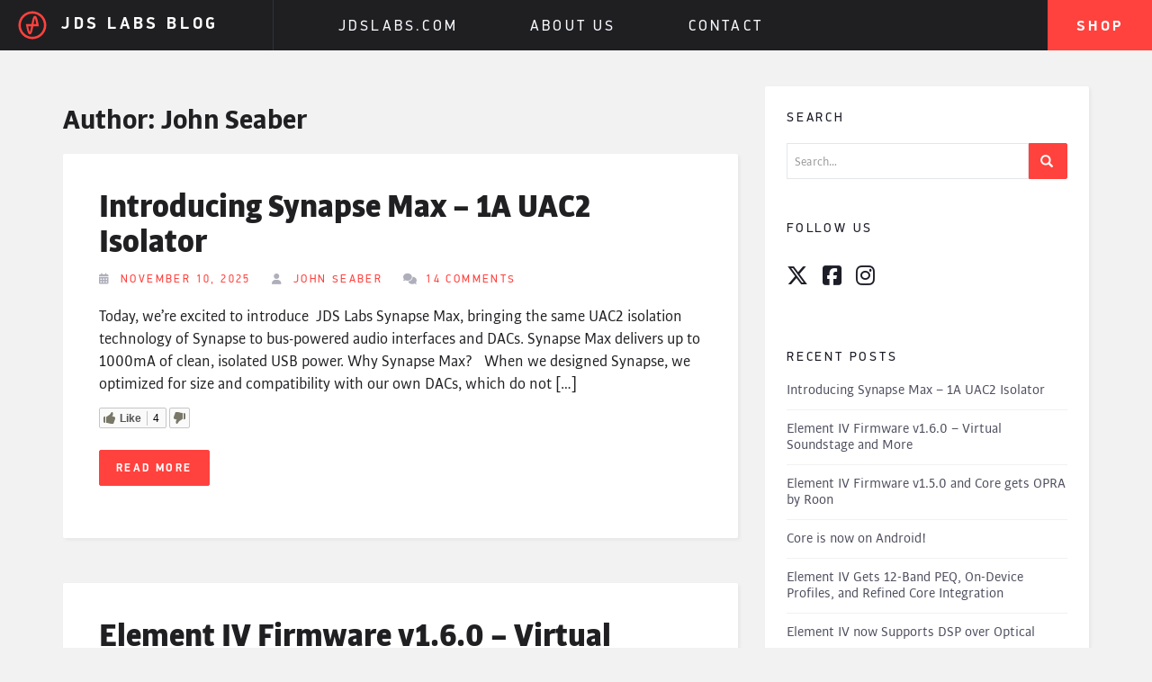

--- FILE ---
content_type: text/html; charset=UTF-8
request_url: https://blog.jdslabs.com/author/jseaber/
body_size: 18633
content:
<!doctype html>
<!--[if !IE]>
<html class="no-js non-ie" lang="en-US"> <![endif]-->
<!--[if IE 7 ]>
<html class="no-js ie7" lang="en-US"> <![endif]-->
<!--[if IE 8 ]>
<html class="no-js ie8" lang="en-US"> <![endif]-->
<!--[if IE 9 ]>
<html class="no-js ie9" lang="en-US"> <![endif]-->
<!--[if gt IE 9]><!-->
<html class="no-js" lang="en-US"> <!--<![endif]-->
<head><script>(function(w,i,g){w[g]=w[g]||[];if(typeof w[g].push=='function')w[g].push(i)})
(window,'AW-1031072144','google_tags_first_party');</script><script async src="/taggateway/"></script>
			<script>
				window.dataLayer = window.dataLayer || [];
				function gtag(){dataLayer.push(arguments);}
				gtag('js', new Date());
				gtag('set', 'developer_id.dYzg1YT', true);
				gtag('config', 'AW-1031072144');
			</script>
			
<meta charset="UTF-8">
<meta name="viewport" content="width=device-width, initial-scale=1">
<meta name="theme-color" content="">
<link rel="profile" href="http://gmpg.org/xfn/11">

<title>John Seaber &#8211; JDS Labs Blog</title>
<meta name='robots' content='max-image-preview:large' />
<link rel='dns-prefetch' href='//fonts.googleapis.com' />
<link rel="alternate" type="application/rss+xml" title="JDS Labs Blog &raquo; Feed" href="https://blog.jdslabs.com/feed/" />
<link rel="alternate" type="application/rss+xml" title="JDS Labs Blog &raquo; Comments Feed" href="https://blog.jdslabs.com/comments/feed/" />
<link rel="alternate" type="application/rss+xml" title="JDS Labs Blog &raquo; Posts by John Seaber Feed" href="https://blog.jdslabs.com/author/jseaber/feed/" />
<style id='wp-img-auto-sizes-contain-inline-css' type='text/css'>
img:is([sizes=auto i],[sizes^="auto," i]){contain-intrinsic-size:3000px 1500px}
/*# sourceURL=wp-img-auto-sizes-contain-inline-css */
</style>
<link rel='stylesheet' id='wp-quicklatex-format-css' href='https://blog.jdslabs.com/wp-content/plugins/wp-quicklatex/css/quicklatex-format.css?ver=6.9' type='text/css' media='all' />
<style id='wp-emoji-styles-inline-css' type='text/css'>

	img.wp-smiley, img.emoji {
		display: inline !important;
		border: none !important;
		box-shadow: none !important;
		height: 1em !important;
		width: 1em !important;
		margin: 0 0.07em !important;
		vertical-align: -0.1em !important;
		background: none !important;
		padding: 0 !important;
	}
/*# sourceURL=wp-emoji-styles-inline-css */
</style>
<style id='wp-block-library-inline-css' type='text/css'>
:root{--wp-block-synced-color:#7a00df;--wp-block-synced-color--rgb:122,0,223;--wp-bound-block-color:var(--wp-block-synced-color);--wp-editor-canvas-background:#ddd;--wp-admin-theme-color:#007cba;--wp-admin-theme-color--rgb:0,124,186;--wp-admin-theme-color-darker-10:#006ba1;--wp-admin-theme-color-darker-10--rgb:0,107,160.5;--wp-admin-theme-color-darker-20:#005a87;--wp-admin-theme-color-darker-20--rgb:0,90,135;--wp-admin-border-width-focus:2px}@media (min-resolution:192dpi){:root{--wp-admin-border-width-focus:1.5px}}.wp-element-button{cursor:pointer}:root .has-very-light-gray-background-color{background-color:#eee}:root .has-very-dark-gray-background-color{background-color:#313131}:root .has-very-light-gray-color{color:#eee}:root .has-very-dark-gray-color{color:#313131}:root .has-vivid-green-cyan-to-vivid-cyan-blue-gradient-background{background:linear-gradient(135deg,#00d084,#0693e3)}:root .has-purple-crush-gradient-background{background:linear-gradient(135deg,#34e2e4,#4721fb 50%,#ab1dfe)}:root .has-hazy-dawn-gradient-background{background:linear-gradient(135deg,#faaca8,#dad0ec)}:root .has-subdued-olive-gradient-background{background:linear-gradient(135deg,#fafae1,#67a671)}:root .has-atomic-cream-gradient-background{background:linear-gradient(135deg,#fdd79a,#004a59)}:root .has-nightshade-gradient-background{background:linear-gradient(135deg,#330968,#31cdcf)}:root .has-midnight-gradient-background{background:linear-gradient(135deg,#020381,#2874fc)}:root{--wp--preset--font-size--normal:16px;--wp--preset--font-size--huge:42px}.has-regular-font-size{font-size:1em}.has-larger-font-size{font-size:2.625em}.has-normal-font-size{font-size:var(--wp--preset--font-size--normal)}.has-huge-font-size{font-size:var(--wp--preset--font-size--huge)}.has-text-align-center{text-align:center}.has-text-align-left{text-align:left}.has-text-align-right{text-align:right}.has-fit-text{white-space:nowrap!important}#end-resizable-editor-section{display:none}.aligncenter{clear:both}.items-justified-left{justify-content:flex-start}.items-justified-center{justify-content:center}.items-justified-right{justify-content:flex-end}.items-justified-space-between{justify-content:space-between}.screen-reader-text{border:0;clip-path:inset(50%);height:1px;margin:-1px;overflow:hidden;padding:0;position:absolute;width:1px;word-wrap:normal!important}.screen-reader-text:focus{background-color:#ddd;clip-path:none;color:#444;display:block;font-size:1em;height:auto;left:5px;line-height:normal;padding:15px 23px 14px;text-decoration:none;top:5px;width:auto;z-index:100000}html :where(.has-border-color){border-style:solid}html :where([style*=border-top-color]){border-top-style:solid}html :where([style*=border-right-color]){border-right-style:solid}html :where([style*=border-bottom-color]){border-bottom-style:solid}html :where([style*=border-left-color]){border-left-style:solid}html :where([style*=border-width]){border-style:solid}html :where([style*=border-top-width]){border-top-style:solid}html :where([style*=border-right-width]){border-right-style:solid}html :where([style*=border-bottom-width]){border-bottom-style:solid}html :where([style*=border-left-width]){border-left-style:solid}html :where(img[class*=wp-image-]){height:auto;max-width:100%}:where(figure){margin:0 0 1em}html :where(.is-position-sticky){--wp-admin--admin-bar--position-offset:var(--wp-admin--admin-bar--height,0px)}@media screen and (max-width:600px){html :where(.is-position-sticky){--wp-admin--admin-bar--position-offset:0px}}

/*# sourceURL=wp-block-library-inline-css */
</style><style id='global-styles-inline-css' type='text/css'>
:root{--wp--preset--aspect-ratio--square: 1;--wp--preset--aspect-ratio--4-3: 4/3;--wp--preset--aspect-ratio--3-4: 3/4;--wp--preset--aspect-ratio--3-2: 3/2;--wp--preset--aspect-ratio--2-3: 2/3;--wp--preset--aspect-ratio--16-9: 16/9;--wp--preset--aspect-ratio--9-16: 9/16;--wp--preset--color--black: #000000;--wp--preset--color--cyan-bluish-gray: #abb8c3;--wp--preset--color--white: #ffffff;--wp--preset--color--pale-pink: #f78da7;--wp--preset--color--vivid-red: #cf2e2e;--wp--preset--color--luminous-vivid-orange: #ff6900;--wp--preset--color--luminous-vivid-amber: #fcb900;--wp--preset--color--light-green-cyan: #7bdcb5;--wp--preset--color--vivid-green-cyan: #00d084;--wp--preset--color--pale-cyan-blue: #8ed1fc;--wp--preset--color--vivid-cyan-blue: #0693e3;--wp--preset--color--vivid-purple: #9b51e0;--wp--preset--gradient--vivid-cyan-blue-to-vivid-purple: linear-gradient(135deg,rgb(6,147,227) 0%,rgb(155,81,224) 100%);--wp--preset--gradient--light-green-cyan-to-vivid-green-cyan: linear-gradient(135deg,rgb(122,220,180) 0%,rgb(0,208,130) 100%);--wp--preset--gradient--luminous-vivid-amber-to-luminous-vivid-orange: linear-gradient(135deg,rgb(252,185,0) 0%,rgb(255,105,0) 100%);--wp--preset--gradient--luminous-vivid-orange-to-vivid-red: linear-gradient(135deg,rgb(255,105,0) 0%,rgb(207,46,46) 100%);--wp--preset--gradient--very-light-gray-to-cyan-bluish-gray: linear-gradient(135deg,rgb(238,238,238) 0%,rgb(169,184,195) 100%);--wp--preset--gradient--cool-to-warm-spectrum: linear-gradient(135deg,rgb(74,234,220) 0%,rgb(151,120,209) 20%,rgb(207,42,186) 40%,rgb(238,44,130) 60%,rgb(251,105,98) 80%,rgb(254,248,76) 100%);--wp--preset--gradient--blush-light-purple: linear-gradient(135deg,rgb(255,206,236) 0%,rgb(152,150,240) 100%);--wp--preset--gradient--blush-bordeaux: linear-gradient(135deg,rgb(254,205,165) 0%,rgb(254,45,45) 50%,rgb(107,0,62) 100%);--wp--preset--gradient--luminous-dusk: linear-gradient(135deg,rgb(255,203,112) 0%,rgb(199,81,192) 50%,rgb(65,88,208) 100%);--wp--preset--gradient--pale-ocean: linear-gradient(135deg,rgb(255,245,203) 0%,rgb(182,227,212) 50%,rgb(51,167,181) 100%);--wp--preset--gradient--electric-grass: linear-gradient(135deg,rgb(202,248,128) 0%,rgb(113,206,126) 100%);--wp--preset--gradient--midnight: linear-gradient(135deg,rgb(2,3,129) 0%,rgb(40,116,252) 100%);--wp--preset--font-size--small: 13px;--wp--preset--font-size--medium: 20px;--wp--preset--font-size--large: 36px;--wp--preset--font-size--x-large: 42px;--wp--preset--spacing--20: 0.44rem;--wp--preset--spacing--30: 0.67rem;--wp--preset--spacing--40: 1rem;--wp--preset--spacing--50: 1.5rem;--wp--preset--spacing--60: 2.25rem;--wp--preset--spacing--70: 3.38rem;--wp--preset--spacing--80: 5.06rem;--wp--preset--shadow--natural: 6px 6px 9px rgba(0, 0, 0, 0.2);--wp--preset--shadow--deep: 12px 12px 50px rgba(0, 0, 0, 0.4);--wp--preset--shadow--sharp: 6px 6px 0px rgba(0, 0, 0, 0.2);--wp--preset--shadow--outlined: 6px 6px 0px -3px rgb(255, 255, 255), 6px 6px rgb(0, 0, 0);--wp--preset--shadow--crisp: 6px 6px 0px rgb(0, 0, 0);}:where(.is-layout-flex){gap: 0.5em;}:where(.is-layout-grid){gap: 0.5em;}body .is-layout-flex{display: flex;}.is-layout-flex{flex-wrap: wrap;align-items: center;}.is-layout-flex > :is(*, div){margin: 0;}body .is-layout-grid{display: grid;}.is-layout-grid > :is(*, div){margin: 0;}:where(.wp-block-columns.is-layout-flex){gap: 2em;}:where(.wp-block-columns.is-layout-grid){gap: 2em;}:where(.wp-block-post-template.is-layout-flex){gap: 1.25em;}:where(.wp-block-post-template.is-layout-grid){gap: 1.25em;}.has-black-color{color: var(--wp--preset--color--black) !important;}.has-cyan-bluish-gray-color{color: var(--wp--preset--color--cyan-bluish-gray) !important;}.has-white-color{color: var(--wp--preset--color--white) !important;}.has-pale-pink-color{color: var(--wp--preset--color--pale-pink) !important;}.has-vivid-red-color{color: var(--wp--preset--color--vivid-red) !important;}.has-luminous-vivid-orange-color{color: var(--wp--preset--color--luminous-vivid-orange) !important;}.has-luminous-vivid-amber-color{color: var(--wp--preset--color--luminous-vivid-amber) !important;}.has-light-green-cyan-color{color: var(--wp--preset--color--light-green-cyan) !important;}.has-vivid-green-cyan-color{color: var(--wp--preset--color--vivid-green-cyan) !important;}.has-pale-cyan-blue-color{color: var(--wp--preset--color--pale-cyan-blue) !important;}.has-vivid-cyan-blue-color{color: var(--wp--preset--color--vivid-cyan-blue) !important;}.has-vivid-purple-color{color: var(--wp--preset--color--vivid-purple) !important;}.has-black-background-color{background-color: var(--wp--preset--color--black) !important;}.has-cyan-bluish-gray-background-color{background-color: var(--wp--preset--color--cyan-bluish-gray) !important;}.has-white-background-color{background-color: var(--wp--preset--color--white) !important;}.has-pale-pink-background-color{background-color: var(--wp--preset--color--pale-pink) !important;}.has-vivid-red-background-color{background-color: var(--wp--preset--color--vivid-red) !important;}.has-luminous-vivid-orange-background-color{background-color: var(--wp--preset--color--luminous-vivid-orange) !important;}.has-luminous-vivid-amber-background-color{background-color: var(--wp--preset--color--luminous-vivid-amber) !important;}.has-light-green-cyan-background-color{background-color: var(--wp--preset--color--light-green-cyan) !important;}.has-vivid-green-cyan-background-color{background-color: var(--wp--preset--color--vivid-green-cyan) !important;}.has-pale-cyan-blue-background-color{background-color: var(--wp--preset--color--pale-cyan-blue) !important;}.has-vivid-cyan-blue-background-color{background-color: var(--wp--preset--color--vivid-cyan-blue) !important;}.has-vivid-purple-background-color{background-color: var(--wp--preset--color--vivid-purple) !important;}.has-black-border-color{border-color: var(--wp--preset--color--black) !important;}.has-cyan-bluish-gray-border-color{border-color: var(--wp--preset--color--cyan-bluish-gray) !important;}.has-white-border-color{border-color: var(--wp--preset--color--white) !important;}.has-pale-pink-border-color{border-color: var(--wp--preset--color--pale-pink) !important;}.has-vivid-red-border-color{border-color: var(--wp--preset--color--vivid-red) !important;}.has-luminous-vivid-orange-border-color{border-color: var(--wp--preset--color--luminous-vivid-orange) !important;}.has-luminous-vivid-amber-border-color{border-color: var(--wp--preset--color--luminous-vivid-amber) !important;}.has-light-green-cyan-border-color{border-color: var(--wp--preset--color--light-green-cyan) !important;}.has-vivid-green-cyan-border-color{border-color: var(--wp--preset--color--vivid-green-cyan) !important;}.has-pale-cyan-blue-border-color{border-color: var(--wp--preset--color--pale-cyan-blue) !important;}.has-vivid-cyan-blue-border-color{border-color: var(--wp--preset--color--vivid-cyan-blue) !important;}.has-vivid-purple-border-color{border-color: var(--wp--preset--color--vivid-purple) !important;}.has-vivid-cyan-blue-to-vivid-purple-gradient-background{background: var(--wp--preset--gradient--vivid-cyan-blue-to-vivid-purple) !important;}.has-light-green-cyan-to-vivid-green-cyan-gradient-background{background: var(--wp--preset--gradient--light-green-cyan-to-vivid-green-cyan) !important;}.has-luminous-vivid-amber-to-luminous-vivid-orange-gradient-background{background: var(--wp--preset--gradient--luminous-vivid-amber-to-luminous-vivid-orange) !important;}.has-luminous-vivid-orange-to-vivid-red-gradient-background{background: var(--wp--preset--gradient--luminous-vivid-orange-to-vivid-red) !important;}.has-very-light-gray-to-cyan-bluish-gray-gradient-background{background: var(--wp--preset--gradient--very-light-gray-to-cyan-bluish-gray) !important;}.has-cool-to-warm-spectrum-gradient-background{background: var(--wp--preset--gradient--cool-to-warm-spectrum) !important;}.has-blush-light-purple-gradient-background{background: var(--wp--preset--gradient--blush-light-purple) !important;}.has-blush-bordeaux-gradient-background{background: var(--wp--preset--gradient--blush-bordeaux) !important;}.has-luminous-dusk-gradient-background{background: var(--wp--preset--gradient--luminous-dusk) !important;}.has-pale-ocean-gradient-background{background: var(--wp--preset--gradient--pale-ocean) !important;}.has-electric-grass-gradient-background{background: var(--wp--preset--gradient--electric-grass) !important;}.has-midnight-gradient-background{background: var(--wp--preset--gradient--midnight) !important;}.has-small-font-size{font-size: var(--wp--preset--font-size--small) !important;}.has-medium-font-size{font-size: var(--wp--preset--font-size--medium) !important;}.has-large-font-size{font-size: var(--wp--preset--font-size--large) !important;}.has-x-large-font-size{font-size: var(--wp--preset--font-size--x-large) !important;}
/*# sourceURL=global-styles-inline-css */
</style>

<style id='classic-theme-styles-inline-css' type='text/css'>
/*! This file is auto-generated */
.wp-block-button__link{color:#fff;background-color:#32373c;border-radius:9999px;box-shadow:none;text-decoration:none;padding:calc(.667em + 2px) calc(1.333em + 2px);font-size:1.125em}.wp-block-file__button{background:#32373c;color:#fff;text-decoration:none}
/*# sourceURL=/wp-includes/css/classic-themes.min.css */
</style>
<link rel='stylesheet' id='collapscore-css-css' href='https://blog.jdslabs.com/wp-content/plugins/jquery-collapse-o-matic/css/core_style.css?ver=1.0' type='text/css' media='all' />
<link rel='stylesheet' id='collapseomatic-css-css' href='https://blog.jdslabs.com/wp-content/plugins/jquery-collapse-o-matic/css/light_style.css?ver=1.6' type='text/css' media='all' />
<link rel='stylesheet' id='likebtn_style-css' href='https://blog.jdslabs.com/wp-content/plugins/likebtn-like-button/public/css/style.css?ver=6.9' type='text/css' media='all' />
<link rel='stylesheet' id='jds-fonts-css' href='https://blog.jdslabs.com/wp-content/themes/jdslabs-blog-theme/assets/css/jds-fonts.css?ver=6.9' type='text/css' media='all' />
<link rel='stylesheet' id='sparkling-bootstrap-css' href='https://blog.jdslabs.com/wp-content/themes/jdslabs-blog-theme/assets/css/bootstrap.min.css?ver=6.9' type='text/css' media='all' />
<link rel='stylesheet' id='sparkling-icons-css' href='https://blog.jdslabs.com/wp-content/themes/jdslabs-blog-theme/assets/css/fontawesome-all.min.css?ver=5.1.1.' type='text/css' media='all' />
<link rel='stylesheet' id='sparkling-fonts-css' href='//fonts.googleapis.com/css?family=Open+Sans%3A400italic%2C400%2C600%2C700%7CRoboto+Slab%3A400%2C300%2C700&#038;ver=6.9' type='text/css' media='all' />
<link rel='stylesheet' id='sparkling-style-css' href='https://blog.jdslabs.com/wp-content/themes/jdslabs-blog-theme/style.css?ver=3.0' type='text/css' media='all' />
<link rel='stylesheet' id='fancybox-css' href='https://blog.jdslabs.com/wp-content/plugins/easy-fancybox/fancybox/1.5.4/jquery.fancybox.min.css?ver=6.9' type='text/css' media='screen' />
<script type="text/javascript" src="https://blog.jdslabs.com/wp-includes/js/jquery/jquery.min.js?ver=3.7.1" id="jquery-core-js"></script>
<script type="text/javascript" src="https://blog.jdslabs.com/wp-includes/js/jquery/jquery-migrate.min.js?ver=3.4.1" id="jquery-migrate-js"></script>
<script type="text/javascript" id="likebtn_frontend-js-extra">
/* <![CDATA[ */
var likebtn_eh_data = {"ajaxurl":"https://blog.jdslabs.com/wp-admin/admin-ajax.php","security":"b85bae47c0"};
//# sourceURL=likebtn_frontend-js-extra
/* ]]> */
</script>
<script type="text/javascript" src="https://blog.jdslabs.com/wp-content/plugins/likebtn-like-button/public/js/frontend.js?ver=6.9" id="likebtn_frontend-js"></script>
<script type="text/javascript" src="https://blog.jdslabs.com/wp-content/themes/jdslabs-blog-theme/assets/js/vendor/bootstrap.min.js?ver=6.9" id="sparkling-bootstrapjs-js"></script>
<script type="text/javascript" src="https://blog.jdslabs.com/wp-content/themes/jdslabs-blog-theme/assets/js/functions.js?ver=20180503" id="sparkling-functions-js"></script>
<script type="text/javascript" src="https://blog.jdslabs.com/wp-content/plugins/wp-quicklatex/js/wp-quicklatex-frontend.js?ver=1.0" id="wp-quicklatex-frontend-js"></script>
<link rel="https://api.w.org/" href="https://blog.jdslabs.com/wp-json/" /><link rel="alternate" title="JSON" type="application/json" href="https://blog.jdslabs.com/wp-json/wp/v2/users/2" /><link rel="EditURI" type="application/rsd+xml" title="RSD" href="https://blog.jdslabs.com/xmlrpc.php?rsd" />
<meta name="generator" content="WordPress 6.9" />

		<!-- GA Google Analytics @ https://m0n.co/ga -->
		<script async src="https://www.googletagmanager.com/gtag/js?id=UA-106433370-1"></script>
		<script>
			window.dataLayer = window.dataLayer || [];
			function gtag(){dataLayer.push(arguments);}
			gtag('js', new Date());
			gtag('config', 'UA-106433370-1');
		</script>

	<style type="text/css">a, #infinite-handle span, #secondary .widget .post-content a, .entry-meta a {color:#ff423e}a:hover, a:focus, a:active, #secondary .widget .post-content a:hover, #secondary .widget .post-content a:focus, .woocommerce nav.woocommerce-pagination ul li a:focus, .woocommerce nav.woocommerce-pagination ul li a:hover, .woocommerce nav.woocommerce-pagination ul li span.current, #secondary .widget a:hover, #secondary .widget a:focus {color: #d81713;}.btn-default, .label-default, .flex-caption h2, .btn.btn-default.read-more,button,
              .navigation .wp-pagenavi-pagination span.current,.navigation .wp-pagenavi-pagination a:hover,
              .woocommerce a.button, .woocommerce button.button,
              .woocommerce input.button, .woocommerce #respond input#submit.alt,
              .woocommerce a.button, .woocommerce button.button,
              .woocommerce a.button.alt, .woocommerce button.button.alt, .woocommerce input.button.alt { background-color: #ff423e; border-color: #ff423e;}.site-main [class*="navigation"] a, .more-link, .pagination>li>a, .pagination>li>span, .cfa-button { color: #ff423e}.cfa-button {border-color: #ff423e;}.btn-default:hover, .btn-default:focus,.label-default[href]:hover, .label-default[href]:focus, .tagcloud a:hover, .tagcloud a:focus, button, .main-content [class*="navigation"] a:hover, .main-content [class*="navigation"] a:focus, #infinite-handle span:hover, #infinite-handle span:focus-within, .btn.btn-default.read-more:hover, .btn.btn-default.read-more:focus, .btn-default:hover, .btn-default:focus, .scroll-to-top:hover, .scroll-to-top:focus, .btn-default:active, .btn-default.active, .site-main [class*="navigation"] a:hover, .site-main [class*="navigation"] a:focus, .more-link:hover, .more-link:focus, #image-navigation .nav-previous a:hover, #image-navigation .nav-previous a:focus, #image-navigation .nav-next a:hover, #image-navigation .nav-next a:focus, .cfa-button:hover, .cfa-button:focus, .woocommerce a.button:hover, .woocommerce a.button:focus, .woocommerce button.button:hover, .woocommerce button.button:focus, .woocommerce input.button:hover, .woocommerce input.button:focus, .woocommerce #respond input#submit.alt:hover, .woocommerce #respond input#submit.alt:focus, .woocommerce a.button:hover, .woocommerce a.button:focus, .woocommerce button.button:hover, .woocommerce button.button:focus, .woocommerce input.button:hover, .woocommerce input.button:focus, .woocommerce a.button.alt:hover, .woocommerce a.button.alt:focus, .woocommerce button.button.alt:hover, .woocommerce button.button.alt:focus, .woocommerce input.button.alt:hover, .woocommerce input.button.alt:focus, a:hover .flex-caption h2 { background-color: #d81713; border-color: #d81713; }.pagination>li>a:focus, .pagination>li>a:hover, .pagination>li>span:focus-within, .pagination>li>span:hover {color: #d81713;}h1, h2, h3, h4, h5, h6, .h1, .h2, .h3, .h4, .h5, .h6, .entry-title, .entry-title a {color: #201f22;}#colophon {background-color: #1f1f1f;}#footer-area, .site-info, .site-info caption, #footer-area caption {color: #afafbc;}#footer-area {background-color: #1f1f22;}.site-info a, #footer-area a {color: #afafbc;}body, .entry-content {color:#4e4e5e}.entry-content {font-family: Bulo;}</style><style type="text/css">.recentcomments a{display:inline !important;padding:0 !important;margin:0 !important;}</style>		<style type="text/css">
				.navbar > .container .navbar-brand {
			color: #dadada;
		}
		</style>
	<link rel="icon" href="https://blog.jdslabs.com/wp-content/uploads/2024/01/cropped-favicon-32x32.png" sizes="32x32" />
<link rel="icon" href="https://blog.jdslabs.com/wp-content/uploads/2024/01/cropped-favicon-192x192.png" sizes="192x192" />
<link rel="apple-touch-icon" href="https://blog.jdslabs.com/wp-content/uploads/2024/01/cropped-favicon-180x180.png" />
<meta name="msapplication-TileImage" content="https://blog.jdslabs.com/wp-content/uploads/2024/01/cropped-favicon-270x270.png" />

</head>

<body class="archive author author-jseaber author-2 wp-theme-jdslabs-blog-theme group-blog">
	<script type="text/javascript" data-cookieconsent="ignore">
/* <![CDATA[ */
(function(window,document,dataLayerName,id){
window[dataLayerName]=window[dataLayerName]||[],window[dataLayerName].push({start:(new Date).getTime(),event:"stg.start"});var scripts=document.getElementsByTagName('script')[0],tags=document.createElement('script');
function stgCreateCookie(a,b,c){var d="";if(c){var e=new Date;e.setTime(e.getTime()+24*c*60*60*1e3),d=";expires="+e.toUTCString()}document.cookie=a+"="+b+d+";path=/"}
var isStgDebug=(window.location.href.match("stg_debug")||document.cookie.match("stg_debug"))&&!window.location.href.match("stg_disable_debug");stgCreateCookie("stg_debug",isStgDebug?1:"",isStgDebug?14:-1);
var qP=[];dataLayerName!=="dataLayer"&&qP.push("data_layer_name="+dataLayerName),isStgDebug&&qP.push("stg_debug");var qPString=qP.length>0?("?"+qP.join("&")):"";
tags.async=!0,tags.src="https://jdslabs.containers.piwik.pro/"+id+".js"+qPString,scripts.parentNode.insertBefore(tags,scripts);
!function(a,n,i){a[n]=a[n]||{};for(var c=0;c<i.length;c++)!function(i){a[n][i]=a[n][i]||{},a[n][i].api=a[n][i].api||function(){var a=[].slice.call(arguments,0);"string"==typeof a[0]&&window[dataLayerName].push({event:n+"."+i+":"+a[0],parameters:[].slice.call(arguments,1)})}}(i[c])}(window,"ppms",["tm","cm"]);
})(window,document,'dataLayer','55337fd0-4b62-4d19-9fa0-28d16b847800');
/* ]]> */
</script>
<a class="sr-only sr-only-focusable" href="#content">Skip to main content</a>
<div id="page" class="hfeed site">

	<header id="masthead" class="site-header" role="banner">
		<nav class="navbar navbar-default
		" role="navigation">
			<div class="site-navigation-inner">
				<div class="navbar-header">


												<div id="logo">
													<p class="site-name">																<a class="navbar-brand" href="https://blog.jdslabs.com/" title="JDS Labs Blog" rel="home">
																	<svg viewBox="0 0 277.1 276.7" xmlns="http://www.w3.org/2000/svg"><g fill="#ff423e"><path d="m138.2 4.3c-73.9 0-134.1 60.2-134.1 134.1 0 74 60.2 134.2 134.1 134.2 74 0 134.1-60.2 134.1-134.2.1-73.9-60.1-134.1-134.1-134.1zm111.6 134.1c0 61.5-50 111.6-111.6 111.6s-111.6-50-111.6-111.6c0-61.5 50-111.6 111.6-111.6s111.6 50.1 111.6 111.6z"/><path d="m163 48.6c-16.2 0-22 21.9-32.9 79.7h-54.3l2.3 12.2c13.5 72.9 22.8 86.2 36.2 86.2 16.5 0 22.5-22.5 33-77.8h53.6l-2.1-12.1c-13.4-74.5-22.5-88.2-35.8-88.2zm13.2 79.8h-26.9c3.9-20.2 9.4-44.4 13.7-56.7 2.5 7 6.9 22.6 13.2 56.7zm-50 20.6-.9 4.8c-3.4 18-7.5 39.8-11.3 50.8-3.2-7.4-9.6-24.5-15.9-55.6z"/></g></svg>
																	JDS Labs Blog																</a>
														</p>																									</div><!-- end of #logo -->

					<button type="button" class="btn navbar-toggle" data-toggle="collapse" data-target=".navbar-ex1-collapse">
						<span class="sr-only">Toggle navigation</span>
						<span class="icon-bar"></span>
						<span class="icon-bar"></span>
						<span class="icon-bar"></span>
					</button>
				</div>

				<div class="collapse navbar-collapse navbar-ex1-collapse"><ul id="menu-home" class="nav navbar-nav"><li id="menu-item-1672" class="menu-item menu-item-type-custom menu-item-object-custom menu-item-1672"><a href="https://jdslabs.com" data-ps2id-api="true">JDSLabs.com</a></li>
<li id="menu-item-1673" class="menu-item menu-item-type-custom menu-item-object-custom menu-item-1673"><a title="Shop" href="https://jdslabs.com/shop/?category=featured" data-ps2id-api="true">Shop</a></li>
<li id="menu-item-3980" class="menu-item menu-item-type-custom menu-item-object-custom menu-item-3980"><a href="https://jdslabs.com/true-performance" data-ps2id-api="true">About Us</a></li>
<li id="menu-item-1674" class="menu-item menu-item-type-custom menu-item-object-custom menu-item-1674"><a href="https://jdslabs.com/support/contact/" data-ps2id-api="true">Contact</a></li>
</ul></div>
			</div>
		</nav><!-- .site-navigation -->
	</header><!-- #masthead -->

	<div id="content" class="site-content">

		<div class="top-section">
											</div>

		<div class="container main-content-area">
						<div class="row side-pull-left">
				<div class="main-content-inner col-sm-12 col-md-8">

	 <div id="primary" class="content-area">
		 <main id="main" class="site-main" role="main">

			
				<header class="page-header">
					<h1 class="page-title">Author: <span>John Seaber</span></h1>				</header><!-- .page-header -->

				
<article id="post-4345" class="post-4345 post type-post status-publish format-standard hentry category-new-products tag-galvanic-isolator tag-ground-loop tag-ground-loop-isolator tag-ground-loop-noise tag-uac2-isolator tag-usb-isolator">
	<div class="blog-item-wrap">
				<a href="https://blog.jdslabs.com/2025/11/introducing-synapse-max-1a-uac2-isolator/" title="Introducing Synapse Max – 1A UAC2 Isolator" >
							</a>
		<div class="post-inner-content">
			<header class="entry-header page-header">

				<h2 class="entry-title"><a href="https://blog.jdslabs.com/2025/11/introducing-synapse-max-1a-uac2-isolator/" rel="bookmark">Introducing Synapse Max – 1A UAC2 Isolator</a></h2>

								<div class="entry-meta">
					<span class="posted-on"><i class="fa fa-calendar-alt"></i> <a href="https://blog.jdslabs.com/2025/11/introducing-synapse-max-1a-uac2-isolator/" rel="bookmark"><time class="entry-date published" datetime="2025-11-10T14:00:13-06:00">November 10, 2025</time><time class="updated" datetime="2025-11-10T14:00:13-06:00">November 10, 2025</time></a></span><span class="byline"> <i class="fa fa-user"></i> <span class="author vcard"><a class="url fn n" href="https://blog.jdslabs.com/author/jseaber/">John Seaber</a></span></span>				<span class="comments-link"><i class="fa fa-comments"></i><a href="https://blog.jdslabs.com/2025/11/introducing-synapse-max-1a-uac2-isolator/#comments">14 Comments</a></span>
				
				
				</div><!-- .entry-meta -->
							</header><!-- .entry-header -->

						<div class="entry-content">

				<p>Today, we&#8217;re excited to introduce  JDS Labs Synapse Max, bringing the same UAC2 isolation technology of Synapse to bus-powered audio interfaces and DACs. Synapse Max delivers up to 1000mA of clean, isolated USB power. Why Synapse Max? &nbsp; When we designed Synapse, we optimized for size and compatibility with our own DACs, which do not [&hellip;]</p>
<div class="likebtn_container" style=""><!-- LikeBtn.com BEGIN --><span class="likebtn-wrapper"  data-identifier="post_4345"  data-site_id="62b9ce9a943ec9ad5823a454"  data-share_enabled="false"  data-white_label="true"  data-popup_disabled="true"  data-style=""  data-unlike_allowed=""  data-show_copyright=""  data-item_url="https://blog.jdslabs.com/2025/11/introducing-synapse-max-1a-uac2-isolator/"  data-item_title="Introducing Synapse Max – 1A UAC2 Isolator"  data-item_date="2025-11-10T14:00:13-06:00"  data-engine="WordPress"  data-plugin_v="2.6.58"  data-prx="https://blog.jdslabs.com/wp-admin/admin-ajax.php?action=likebtn_prx"  data-event_handler="likebtn_eh" ></span><!-- LikeBtn.com END --></div>					<p><a class="btn btn-default read-more" href="https://blog.jdslabs.com/2025/11/introducing-synapse-max-1a-uac2-isolator/" title="Introducing Synapse Max – 1A UAC2 Isolator">Read More</a></p>
				
							</div><!-- .entry-content -->
					</div>
	</div>
</article><!-- #post-## -->

<article id="post-4324" class="post-4324 post type-post status-publish format-standard hentry category-firmware tag-core tag-element-4 tag-element-iv">
	<div class="blog-item-wrap">
				<a href="https://blog.jdslabs.com/2025/09/element-iv-firmware-v1-6-0-virtual-soundstage-and-more/" title="Element IV Firmware v1.6.0 &#8211; Virtual Soundstage and More" >
							</a>
		<div class="post-inner-content">
			<header class="entry-header page-header">

				<h2 class="entry-title"><a href="https://blog.jdslabs.com/2025/09/element-iv-firmware-v1-6-0-virtual-soundstage-and-more/" rel="bookmark">Element IV Firmware v1.6.0 &#8211; Virtual Soundstage and More</a></h2>

								<div class="entry-meta">
					<span class="posted-on"><i class="fa fa-calendar-alt"></i> <a href="https://blog.jdslabs.com/2025/09/element-iv-firmware-v1-6-0-virtual-soundstage-and-more/" rel="bookmark"><time class="entry-date published" datetime="2025-09-19T18:48:02-06:00">September 19, 2025</time><time class="updated" datetime="2025-09-19T18:56:38-06:00">September 19, 2025</time></a></span><span class="byline"> <i class="fa fa-user"></i> <span class="author vcard"><a class="url fn n" href="https://blog.jdslabs.com/author/jseaber/">John Seaber</a></span></span>				<span class="comments-link"><i class="fa fa-comments"></i><a href="https://blog.jdslabs.com/2025/09/element-iv-firmware-v1-6-0-virtual-soundstage-and-more/#comments">4 Comments</a></span>
				
				
				</div><!-- .entry-meta -->
							</header><!-- .entry-header -->

						<div class="entry-content">

				<p>Element IV firmware v1.6.0 is now available! We&#8217;ve taken a slower, more diligent development path this summer to resolve minor quirks and implement suggestions received throughout the year. I&#8217;ll spare you the tedious details of edge-case bug fixes, but for those curious, each improvement is documented in the changelogs found in Core. Below, we&#8217;ll elaborate [&hellip;]</p>
<div class="likebtn_container" style=""><!-- LikeBtn.com BEGIN --><span class="likebtn-wrapper"  data-identifier="post_4324"  data-site_id="62b9ce9a943ec9ad5823a454"  data-share_enabled="false"  data-white_label="true"  data-popup_disabled="true"  data-style=""  data-unlike_allowed=""  data-show_copyright=""  data-item_url="https://blog.jdslabs.com/2025/09/element-iv-firmware-v1-6-0-virtual-soundstage-and-more/"  data-item_title="Element IV Firmware v1.6.0 - Virtual Soundstage and More"  data-item_date="2025-09-19T18:48:02-06:00"  data-engine="WordPress"  data-plugin_v="2.6.58"  data-prx="https://blog.jdslabs.com/wp-admin/admin-ajax.php?action=likebtn_prx"  data-event_handler="likebtn_eh" ></span><!-- LikeBtn.com END --></div>					<p><a class="btn btn-default read-more" href="https://blog.jdslabs.com/2025/09/element-iv-firmware-v1-6-0-virtual-soundstage-and-more/" title="Element IV Firmware v1.6.0 &#8211; Virtual Soundstage and More">Read More</a></p>
				
							</div><!-- .entry-content -->
					</div>
	</div>
</article><!-- #post-## -->

<article id="post-4294" class="post-4294 post type-post status-publish format-standard has-post-thumbnail hentry category-firmware tag-core-app tag-crossfeed tag-element-iv tag-jds-labs-core tag-loudness tag-opra tag-peq tag-preamp-gain tag-roon">
	<div class="blog-item-wrap">
				<a href="https://blog.jdslabs.com/2025/07/element-iv-firmware-v1-5-0-and-core-gets-opra-by-roon/" title="Element IV Firmware v1.5.0 and Core gets OPRA by Roon" >
				<img width="750" height="410" src="https://blog.jdslabs.com/wp-content/uploads/2025/07/opra_logo_landscape.png" class="single-featured wp-post-image" alt="" decoding="async" fetchpriority="high" srcset="https://blog.jdslabs.com/wp-content/uploads/2025/07/opra_logo_landscape.png 750w, https://blog.jdslabs.com/wp-content/uploads/2025/07/opra_logo_landscape-300x164.png 300w" sizes="(max-width: 750px) 100vw, 750px" />			</a>
		<div class="post-inner-content">
			<header class="entry-header page-header">

				<h2 class="entry-title"><a href="https://blog.jdslabs.com/2025/07/element-iv-firmware-v1-5-0-and-core-gets-opra-by-roon/" rel="bookmark">Element IV Firmware v1.5.0 and Core gets OPRA by Roon</a></h2>

								<div class="entry-meta">
					<span class="posted-on"><i class="fa fa-calendar-alt"></i> <a href="https://blog.jdslabs.com/2025/07/element-iv-firmware-v1-5-0-and-core-gets-opra-by-roon/" rel="bookmark"><time class="entry-date published" datetime="2025-07-08T11:55:43-06:00">July 8, 2025</time><time class="updated" datetime="2025-07-08T21:13:10-06:00">July 8, 2025</time></a></span><span class="byline"> <i class="fa fa-user"></i> <span class="author vcard"><a class="url fn n" href="https://blog.jdslabs.com/author/jseaber/">John Seaber</a></span></span>				<span class="comments-link"><i class="fa fa-comments"></i><a href="https://blog.jdslabs.com/2025/07/element-iv-firmware-v1-5-0-and-core-gets-opra-by-roon/#comments">6 Comments</a></span>
				
				
				</div><!-- .entry-meta -->
							</header><!-- .entry-header -->

						<div class="entry-content">

				<p>Element IV firmware v1.5.0 is now available! But before we dive in&#8230; Core™ Supports OPRA by Roon! OPRA coincidentally appeared within weeks of Element IV&#8217;s release: OPRA is an open, community-maintained directory of product information and EQ compensation curves that optimize a wide range of headphone models. Our mission is to simplify and reduce the [&hellip;]</p>
<div class="likebtn_container" style=""><!-- LikeBtn.com BEGIN --><span class="likebtn-wrapper"  data-identifier="post_4294"  data-site_id="62b9ce9a943ec9ad5823a454"  data-share_enabled="false"  data-white_label="true"  data-popup_disabled="true"  data-style=""  data-unlike_allowed=""  data-show_copyright=""  data-item_url="https://blog.jdslabs.com/2025/07/element-iv-firmware-v1-5-0-and-core-gets-opra-by-roon/"  data-item_title="Element IV Firmware v1.5.0 and Core gets OPRA by Roon"  data-item_image="https://blog.jdslabs.com/wp-content/uploads/2025/07/opra_logo_landscape.png"  data-item_date="2025-07-08T11:55:43-06:00"  data-engine="WordPress"  data-plugin_v="2.6.58"  data-prx="https://blog.jdslabs.com/wp-admin/admin-ajax.php?action=likebtn_prx"  data-event_handler="likebtn_eh" ></span><!-- LikeBtn.com END --></div>					<p><a class="btn btn-default read-more" href="https://blog.jdslabs.com/2025/07/element-iv-firmware-v1-5-0-and-core-gets-opra-by-roon/" title="Element IV Firmware v1.5.0 and Core gets OPRA by Roon">Read More</a></p>
				
							</div><!-- .entry-content -->
					</div>
	</div>
</article><!-- #post-## -->

<article id="post-4258" class="post-4258 post type-post status-publish format-standard has-post-thumbnail hentry category-announcements tag-android tag-core tag-dsp tag-element-iv tag-streaming tag-streaming-hifi">
	<div class="blog-item-wrap">
				<a href="https://blog.jdslabs.com/2025/06/core-is-now-on-android/" title="Core is now on Android!" >
				<img width="750" height="410" src="https://blog.jdslabs.com/wp-content/uploads/2025/06/A006_06261752_S021-2-750x410.jpg" class="single-featured wp-post-image" alt="" decoding="async" srcset="https://blog.jdslabs.com/wp-content/uploads/2025/06/A006_06261752_S021-2-750x410.jpg 750w, https://blog.jdslabs.com/wp-content/uploads/2025/06/A006_06261752_S021-2-1140x624.jpg 1140w" sizes="(max-width: 750px) 100vw, 750px" />			</a>
		<div class="post-inner-content">
			<header class="entry-header page-header">

				<h2 class="entry-title"><a href="https://blog.jdslabs.com/2025/06/core-is-now-on-android/" rel="bookmark">Core is now on Android!</a></h2>

								<div class="entry-meta">
					<span class="posted-on"><i class="fa fa-calendar-alt"></i> <a href="https://blog.jdslabs.com/2025/06/core-is-now-on-android/" rel="bookmark"><time class="entry-date published" datetime="2025-06-12T15:32:02-06:00">June 12, 2025</time><time class="updated" datetime="2025-11-26T12:13:29-06:00">November 26, 2025</time></a></span><span class="byline"> <i class="fa fa-user"></i> <span class="author vcard"><a class="url fn n" href="https://blog.jdslabs.com/author/jseaber/">John Seaber</a></span></span>				<span class="comments-link"><i class="fa fa-comments"></i><a href="https://blog.jdslabs.com/2025/06/core-is-now-on-android/#comments">8 Comments</a></span>
				
				
				</div><!-- .entry-meta -->
							</header><!-- .entry-header -->

						<div class="entry-content">

				<p>We understand that most of you listen to Element IV at your desktop. Still, a growing number of customers have asked for Android or iOS support for compact streaming setups. Thanks to @JimmyBuckets for the stand pictured above. We&#8217;re pleased to announce: Core is now in Google Play! Core for Android brings every capability from [&hellip;]</p>
<div class="likebtn_container" style=""><!-- LikeBtn.com BEGIN --><span class="likebtn-wrapper"  data-identifier="post_4258"  data-site_id="62b9ce9a943ec9ad5823a454"  data-share_enabled="false"  data-white_label="true"  data-popup_disabled="true"  data-style=""  data-unlike_allowed=""  data-show_copyright=""  data-item_url="https://blog.jdslabs.com/2025/06/core-is-now-on-android/"  data-item_title="Core is now on Android!"  data-item_image="https://blog.jdslabs.com/wp-content/uploads/2025/06/A006_06261752_S021-2-1024x585.jpg"  data-item_date="2025-06-12T15:32:02-06:00"  data-engine="WordPress"  data-plugin_v="2.6.58"  data-prx="https://blog.jdslabs.com/wp-admin/admin-ajax.php?action=likebtn_prx"  data-event_handler="likebtn_eh" ></span><!-- LikeBtn.com END --></div>					<p><a class="btn btn-default read-more" href="https://blog.jdslabs.com/2025/06/core-is-now-on-android/" title="Core is now on Android!">Read More</a></p>
				
							</div><!-- .entry-content -->
					</div>
	</div>
</article><!-- #post-## -->

<article id="post-4199" class="post-4199 post type-post status-publish format-standard has-post-thumbnail hentry category-firmware tag-dsp tag-element-4 tag-element-iv">
	<div class="blog-item-wrap">
				<a href="https://blog.jdslabs.com/2025/05/element-iv-gets-12-band-peq-on-device-profiles-and-refined-core-integration/" title="Element IV Gets 12-Band PEQ, On-Device Profiles, and Refined Core Integration" >
				<img width="750" height="410" src="https://blog.jdslabs.com/wp-content/uploads/2025/05/A006_06192119_S006-min-2-750x410.jpg" class="single-featured wp-post-image" alt="" decoding="async" srcset="https://blog.jdslabs.com/wp-content/uploads/2025/05/A006_06192119_S006-min-2-750x410.jpg 750w, https://blog.jdslabs.com/wp-content/uploads/2025/05/A006_06192119_S006-min-2-1140x624.jpg 1140w" sizes="(max-width: 750px) 100vw, 750px" />			</a>
		<div class="post-inner-content">
			<header class="entry-header page-header">

				<h2 class="entry-title"><a href="https://blog.jdslabs.com/2025/05/element-iv-gets-12-band-peq-on-device-profiles-and-refined-core-integration/" rel="bookmark">Element IV Gets 12-Band PEQ, On-Device Profiles, and Refined Core Integration</a></h2>

								<div class="entry-meta">
					<span class="posted-on"><i class="fa fa-calendar-alt"></i> <a href="https://blog.jdslabs.com/2025/05/element-iv-gets-12-band-peq-on-device-profiles-and-refined-core-integration/" rel="bookmark"><time class="entry-date published" datetime="2025-05-30T17:34:01-06:00">May 30, 2025</time><time class="updated" datetime="2025-05-30T17:34:01-06:00">May 30, 2025</time></a></span><span class="byline"> <i class="fa fa-user"></i> <span class="author vcard"><a class="url fn n" href="https://blog.jdslabs.com/author/jseaber/">John Seaber</a></span></span>				<span class="comments-link"><i class="fa fa-comments"></i><a href="https://blog.jdslabs.com/2025/05/element-iv-gets-12-band-peq-on-device-profiles-and-refined-core-integration/#comments">6 Comments</a></span>
				
				
				</div><!-- .entry-meta -->
							</header><!-- .entry-header -->

						<div class="entry-content">

				<p>Element IV firmware v1.4.1 is here! Over 8,200 lines of new code bring powerful features since our last post: v1.4.1 Support for EQ Profiles stored directly on Element IV Added DSP Profiles to the OLED menu Display the active profile on the status screen Swapped bottom two lines on OLED for readability of active profile Factory [&hellip;]</p>
<div class="likebtn_container" style=""><!-- LikeBtn.com BEGIN --><span class="likebtn-wrapper"  data-identifier="post_4199"  data-site_id="62b9ce9a943ec9ad5823a454"  data-share_enabled="false"  data-white_label="true"  data-popup_disabled="true"  data-style=""  data-unlike_allowed=""  data-show_copyright=""  data-item_url="https://blog.jdslabs.com/2025/05/element-iv-gets-12-band-peq-on-device-profiles-and-refined-core-integration/"  data-item_title="Element IV Gets 12-Band PEQ, On-Device Profiles, and Refined Core Integration"  data-item_image="https://blog.jdslabs.com/wp-content/uploads/2025/05/A006_06192119_S006-min-2-1024x540.jpg"  data-item_date="2025-05-30T17:34:01-06:00"  data-engine="WordPress"  data-plugin_v="2.6.58"  data-prx="https://blog.jdslabs.com/wp-admin/admin-ajax.php?action=likebtn_prx"  data-event_handler="likebtn_eh" ></span><!-- LikeBtn.com END --></div>					<p><a class="btn btn-default read-more" href="https://blog.jdslabs.com/2025/05/element-iv-gets-12-band-peq-on-device-profiles-and-refined-core-integration/" title="Element IV Gets 12-Band PEQ, On-Device Profiles, and Refined Core Integration">Read More</a></p>
				
							</div><!-- .entry-content -->
					</div>
	</div>
</article><!-- #post-## -->

<article id="post-4165" class="post-4165 post type-post status-publish format-standard has-post-thumbnail hentry category-firmware tag-dsp tag-element-4 tag-element-iv tag-optical-dsp tag-peq tag-toslink tag-toslink-dsp">
	<div class="blog-item-wrap">
				<a href="https://blog.jdslabs.com/2025/02/element-iv-now-supports-dsp-over-optical/" title="Element IV now Supports DSP over Optical" >
				<img width="750" height="410" src="https://blog.jdslabs.com/wp-content/uploads/2024/11/JDSLABS_ELEMENT4_LIFESTYLE_BACK-750x410.jpg" class="single-featured wp-post-image" alt="" decoding="async" loading="lazy" srcset="https://blog.jdslabs.com/wp-content/uploads/2024/11/JDSLABS_ELEMENT4_LIFESTYLE_BACK-750x410.jpg 750w, https://blog.jdslabs.com/wp-content/uploads/2024/11/JDSLABS_ELEMENT4_LIFESTYLE_BACK-1140x624.jpg 1140w" sizes="auto, (max-width: 750px) 100vw, 750px" />			</a>
		<div class="post-inner-content">
			<header class="entry-header page-header">

				<h2 class="entry-title"><a href="https://blog.jdslabs.com/2025/02/element-iv-now-supports-dsp-over-optical/" rel="bookmark">Element IV now Supports DSP over Optical</a></h2>

								<div class="entry-meta">
					<span class="posted-on"><i class="fa fa-calendar-alt"></i> <a href="https://blog.jdslabs.com/2025/02/element-iv-now-supports-dsp-over-optical/" rel="bookmark"><time class="entry-date published" datetime="2025-02-10T08:29:14-06:00">February 10, 2025</time><time class="updated" datetime="2025-02-09T01:07:43-06:00">February 9, 2025</time></a></span><span class="byline"> <i class="fa fa-user"></i> <span class="author vcard"><a class="url fn n" href="https://blog.jdslabs.com/author/jseaber/">John Seaber</a></span></span>				<span class="comments-link"><i class="fa fa-comments"></i><a href="https://blog.jdslabs.com/2025/02/element-iv-now-supports-dsp-over-optical/#comments">16 Comments</a></span>
				
				
				</div><!-- .entry-meta -->
							</header><!-- .entry-header -->

						<div class="entry-content">

				<p>Last week we rolled out Core™ Firmware v1.2.0. It’s easy to gloss over changelogs like this: Added LED Mode: OFF Reimplemented the OLED DSP Menu, including Gain/Freq/Q for all 10 bands Added XMOS based decoding of S/PDIF (optical) input, with full 10-band EQ support Added ability to toggle between S/PDIF input modes from the OLED [&hellip;]</p>
<div class="likebtn_container" style=""><!-- LikeBtn.com BEGIN --><span class="likebtn-wrapper"  data-identifier="post_4165"  data-site_id="62b9ce9a943ec9ad5823a454"  data-share_enabled="false"  data-white_label="true"  data-popup_disabled="true"  data-style=""  data-unlike_allowed=""  data-show_copyright=""  data-item_url="https://blog.jdslabs.com/2025/02/element-iv-now-supports-dsp-over-optical/"  data-item_title="Element IV now Supports DSP over Optical"  data-item_image="https://blog.jdslabs.com/wp-content/uploads/2024/11/JDSLABS_ELEMENT4_LIFESTYLE_BACK-1024x769.jpg"  data-item_date="2025-02-10T08:29:14-06:00"  data-engine="WordPress"  data-plugin_v="2.6.58"  data-prx="https://blog.jdslabs.com/wp-admin/admin-ajax.php?action=likebtn_prx"  data-event_handler="likebtn_eh" ></span><!-- LikeBtn.com END --></div>					<p><a class="btn btn-default read-more" href="https://blog.jdslabs.com/2025/02/element-iv-now-supports-dsp-over-optical/" title="Element IV now Supports DSP over Optical">Read More</a></p>
				
							</div><!-- .entry-content -->
					</div>
	</div>
</article><!-- #post-## -->

<article id="post-3981" class="post-3981 post type-post status-publish format-standard has-post-thumbnail hentry category-new-products tag-10-band-eq tag-ampdac tag-core-app tag-dac tag-dsp tag-element-4 tag-element-iv tag-eq tag-equalizer tag-jds-element tag-jds-labs-core tag-jds-labs-element-iii tag-parametric-eq tag-parametric-equalizer tag-peq tag-usb-dac tag-xmos tag-xu316">
	<div class="blog-item-wrap">
				<a href="https://blog.jdslabs.com/2024/11/introducing-element-iv-and-core/" title="Introducing Element IV and Core™" >
				<img width="750" height="410" src="https://blog.jdslabs.com/wp-content/uploads/2022/02/element3-lifestyle-750x410.png" class="single-featured wp-post-image" alt="" decoding="async" loading="lazy" srcset="https://blog.jdslabs.com/wp-content/uploads/2022/02/element3-lifestyle-750x410.png 750w, https://blog.jdslabs.com/wp-content/uploads/2022/02/element3-lifestyle-1140x624.png 1140w" sizes="auto, (max-width: 750px) 100vw, 750px" />			</a>
		<div class="post-inner-content">
			<header class="entry-header page-header">

				<h2 class="entry-title"><a href="https://blog.jdslabs.com/2024/11/introducing-element-iv-and-core/" rel="bookmark">Introducing Element IV and Core™</a></h2>

								<div class="entry-meta">
					<span class="posted-on"><i class="fa fa-calendar-alt"></i> <a href="https://blog.jdslabs.com/2024/11/introducing-element-iv-and-core/" rel="bookmark"><time class="entry-date published" datetime="2024-11-22T09:21:50-06:00">November 22, 2024</time><time class="updated" datetime="2024-11-22T10:24:16-06:00">November 22, 2024</time></a></span><span class="byline"> <i class="fa fa-user"></i> <span class="author vcard"><a class="url fn n" href="https://blog.jdslabs.com/author/jseaber/">John Seaber</a></span></span>				<span class="comments-link"><i class="fa fa-comments"></i><a href="https://blog.jdslabs.com/2024/11/introducing-element-iv-and-core/#comments">94 Comments</a></span>
				
				
				</div><!-- .entry-meta -->
							</header><!-- .entry-header -->

						<div class="entry-content">

				<p>Introducing Element IV and Core™—the next evolution of our flagship amp+DAC, inspired by your requests and built on a foundation of what made Element III MK2 so loved. Element IV retains the essentials that defined its predecessor: perfect channel balance, automatic gain, and a discrete optical encoder for its signature knob. Many of you asked [&hellip;]</p>
<div class="likebtn_container" style=""><!-- LikeBtn.com BEGIN --><span class="likebtn-wrapper"  data-identifier="post_3981"  data-site_id="62b9ce9a943ec9ad5823a454"  data-share_enabled="false"  data-white_label="true"  data-popup_disabled="true"  data-style=""  data-unlike_allowed=""  data-show_copyright=""  data-item_url="https://blog.jdslabs.com/2024/11/introducing-element-iv-and-core/"  data-item_title="Introducing Element IV and Core™"  data-item_image="https://blog.jdslabs.com/wp-content/uploads/2022/02/element3-lifestyle-1024x683.png"  data-item_date="2024-11-22T09:21:50-06:00"  data-engine="WordPress"  data-plugin_v="2.6.58"  data-prx="https://blog.jdslabs.com/wp-admin/admin-ajax.php?action=likebtn_prx"  data-event_handler="likebtn_eh" ></span><!-- LikeBtn.com END --></div>					<p><a class="btn btn-default read-more" href="https://blog.jdslabs.com/2024/11/introducing-element-iv-and-core/" title="Introducing Element IV and Core™">Read More</a></p>
				
							</div><!-- .entry-content -->
					</div>
	</div>
</article><!-- #post-## -->

<article id="post-3950" class="post-3950 post type-post status-publish format-standard has-post-thumbnail hentry category-new-products tag-eq tag-equalizer tag-phono-preamp tag-riaa tag-riaa-preamp tag-subjective3 tag-tone-control">
	<div class="blog-item-wrap">
				<a href="https://blog.jdslabs.com/2024/11/introducing-atom-phono-low-noise-preamp-and-tone-control/" title="Introducing Atom Phono &#8211; Low Noise Preamp and Tone Control" >
				<img width="750" height="410" src="https://blog.jdslabs.com/wp-content/uploads/2024/11/atom-phono-cropped-750x410.png" class="single-featured wp-post-image" alt="" decoding="async" loading="lazy" srcset="https://blog.jdslabs.com/wp-content/uploads/2024/11/atom-phono-cropped-750x410.png 750w, https://blog.jdslabs.com/wp-content/uploads/2024/11/atom-phono-cropped-1140x624.png 1140w" sizes="auto, (max-width: 750px) 100vw, 750px" />			</a>
		<div class="post-inner-content">
			<header class="entry-header page-header">

				<h2 class="entry-title"><a href="https://blog.jdslabs.com/2024/11/introducing-atom-phono-low-noise-preamp-and-tone-control/" rel="bookmark">Introducing Atom Phono &#8211; Low Noise Preamp and Tone Control</a></h2>

								<div class="entry-meta">
					<span class="posted-on"><i class="fa fa-calendar-alt"></i> <a href="https://blog.jdslabs.com/2024/11/introducing-atom-phono-low-noise-preamp-and-tone-control/" rel="bookmark"><time class="entry-date published" datetime="2024-11-11T12:34:53-06:00">November 11, 2024</time><time class="updated" datetime="2024-11-19T10:46:46-06:00">November 19, 2024</time></a></span><span class="byline"> <i class="fa fa-user"></i> <span class="author vcard"><a class="url fn n" href="https://blog.jdslabs.com/author/jseaber/">John Seaber</a></span></span>				<span class="comments-link"><i class="fa fa-comments"></i><a href="https://blog.jdslabs.com/2024/11/introducing-atom-phono-low-noise-preamp-and-tone-control/#comments">6 Comments</a></span>
				
				
				</div><!-- .entry-meta -->
							</header><!-- .entry-header -->

						<div class="entry-content">

				<p>Those new to vinyl are often puzzled by the need for a phono preamp. Atom Phono solves two common issues: It’s a strong RIAA phono preamp and clean tone control in one. At high gain, Atom Phono delivers audio up to 4x louder than most integrated phono preamps. Its flexible bypass toggles let you use [&hellip;]</p>
<div class="likebtn_container" style=""><!-- LikeBtn.com BEGIN --><span class="likebtn-wrapper"  data-identifier="post_3950"  data-site_id="62b9ce9a943ec9ad5823a454"  data-share_enabled="false"  data-white_label="true"  data-popup_disabled="true"  data-style=""  data-unlike_allowed=""  data-show_copyright=""  data-item_url="https://blog.jdslabs.com/2024/11/introducing-atom-phono-low-noise-preamp-and-tone-control/"  data-item_title="Introducing Atom Phono - Low Noise Preamp and Tone Control"  data-item_image="https://blog.jdslabs.com/wp-content/uploads/2024/11/atom-phono-cropped-1024x605.png"  data-item_date="2024-11-11T12:34:53-06:00"  data-engine="WordPress"  data-plugin_v="2.6.58"  data-prx="https://blog.jdslabs.com/wp-admin/admin-ajax.php?action=likebtn_prx"  data-event_handler="likebtn_eh" ></span><!-- LikeBtn.com END --></div>					<p><a class="btn btn-default read-more" href="https://blog.jdslabs.com/2024/11/introducing-atom-phono-low-noise-preamp-and-tone-control/" title="Introducing Atom Phono &#8211; Low Noise Preamp and Tone Control">Read More</a></p>
				
							</div><!-- .entry-content -->
					</div>
	</div>
</article><!-- #post-## -->

<article id="post-3934" class="post-3934 post type-post status-publish format-standard has-post-thumbnail hentry category-staff-picks tag-headphones tag-hi-fi tag-iems">
	<div class="blog-item-wrap">
				<a href="https://blog.jdslabs.com/2024/09/ear-gear-staff-picks-jds-sept-2024/" title="Ear Gear Staff Picks: JDS" >
				<img width="750" height="410" src="https://blog.jdslabs.com/wp-content/uploads/2024/04/image-2-750x410.jpg" class="single-featured wp-post-image" alt="" decoding="async" loading="lazy" srcset="https://blog.jdslabs.com/wp-content/uploads/2024/04/image-2-750x410.jpg 750w, https://blog.jdslabs.com/wp-content/uploads/2024/04/image-2-1140x624.jpg 1140w" sizes="auto, (max-width: 750px) 100vw, 750px" />			</a>
		<div class="post-inner-content">
			<header class="entry-header page-header">

				<h2 class="entry-title"><a href="https://blog.jdslabs.com/2024/09/ear-gear-staff-picks-jds-sept-2024/" rel="bookmark">Ear Gear Staff Picks: JDS</a></h2>

								<div class="entry-meta">
					<span class="posted-on"><i class="fa fa-calendar-alt"></i> <a href="https://blog.jdslabs.com/2024/09/ear-gear-staff-picks-jds-sept-2024/" rel="bookmark"><time class="entry-date published" datetime="2024-09-11T08:19:45-06:00">September 11, 2024</time><time class="updated" datetime="2024-09-12T10:44:53-06:00">September 12, 2024</time></a></span><span class="byline"> <i class="fa fa-user"></i> <span class="author vcard"><a class="url fn n" href="https://blog.jdslabs.com/author/jseaber/">John Seaber</a></span></span>				<span class="comments-link"><i class="fa fa-comments"></i><a href="https://blog.jdslabs.com/2024/09/ear-gear-staff-picks-jds-sept-2024/#respond">Leave a comment</a></span>
				
				
				</div><!-- .entry-meta -->
							</header><!-- .entry-header -->

						<div class="entry-content">

				<p>Full disclaimer: This is an opinion post. There are no facts to see here. No one has paid us to write this piece, nor do we receive compensation from the various headphone manufacturers mentioned herein. We will not use referral links, and will not accept guest posts or other forms of favors from third-parties. We [&hellip;]</p>
<div class="likebtn_container" style=""><!-- LikeBtn.com BEGIN --><span class="likebtn-wrapper"  data-identifier="post_3934"  data-site_id="62b9ce9a943ec9ad5823a454"  data-share_enabled="false"  data-white_label="true"  data-popup_disabled="true"  data-style=""  data-unlike_allowed=""  data-show_copyright=""  data-item_url="https://blog.jdslabs.com/2024/09/ear-gear-staff-picks-jds-sept-2024/"  data-item_title="Ear Gear Staff Picks: JDS"  data-item_image="https://blog.jdslabs.com/wp-content/uploads/2024/04/image-2-1024x547.jpg"  data-item_date="2024-09-11T08:19:45-06:00"  data-engine="WordPress"  data-plugin_v="2.6.58"  data-prx="https://blog.jdslabs.com/wp-admin/admin-ajax.php?action=likebtn_prx"  data-event_handler="likebtn_eh" ></span><!-- LikeBtn.com END --></div>					<p><a class="btn btn-default read-more" href="https://blog.jdslabs.com/2024/09/ear-gear-staff-picks-jds-sept-2024/" title="Ear Gear Staff Picks: JDS">Read More</a></p>
				
							</div><!-- .entry-content -->
					</div>
	</div>
</article><!-- #post-## -->

<article id="post-3892" class="post-3892 post type-post status-publish format-standard has-post-thumbnail hentry category-new-products tag-galvanic-isolator tag-ground-loop tag-ground-loop-isolator tag-ground-loop-noise tag-uac2-isolator tag-usb-isolator">
	<div class="blog-item-wrap">
				<a href="https://blog.jdslabs.com/2024/08/introducing-jds-labs-synapse-next-gen-usb-isolator/" title="Introducing JDS Labs Synapse &#8211; Next Gen USB Isolator" >
				<img width="750" height="410" src="https://blog.jdslabs.com/wp-content/uploads/2024/08/synapse-featured-750x410.jpg" class="single-featured wp-post-image" alt="" decoding="async" loading="lazy" srcset="https://blog.jdslabs.com/wp-content/uploads/2024/08/synapse-featured-750x410.jpg 750w, https://blog.jdslabs.com/wp-content/uploads/2024/08/synapse-featured-1140x624.jpg 1140w" sizes="auto, (max-width: 750px) 100vw, 750px" />			</a>
		<div class="post-inner-content">
			<header class="entry-header page-header">

				<h2 class="entry-title"><a href="https://blog.jdslabs.com/2024/08/introducing-jds-labs-synapse-next-gen-usb-isolator/" rel="bookmark">Introducing JDS Labs Synapse &#8211; Next Gen USB Isolator</a></h2>

								<div class="entry-meta">
					<span class="posted-on"><i class="fa fa-calendar-alt"></i> <a href="https://blog.jdslabs.com/2024/08/introducing-jds-labs-synapse-next-gen-usb-isolator/" rel="bookmark"><time class="entry-date published" datetime="2024-08-22T10:02:12-06:00">August 22, 2024</time><time class="updated" datetime="2024-11-22T09:31:48-06:00">November 22, 2024</time></a></span><span class="byline"> <i class="fa fa-user"></i> <span class="author vcard"><a class="url fn n" href="https://blog.jdslabs.com/author/jseaber/">John Seaber</a></span></span>				<span class="comments-link"><i class="fa fa-comments"></i><a href="https://blog.jdslabs.com/2024/08/introducing-jds-labs-synapse-next-gen-usb-isolator/#comments">10 Comments</a></span>
				
				
				</div><!-- .entry-meta -->
							</header><!-- .entry-header -->

						<div class="entry-content">

				<p>Today, we&#8217;re excited to introduce JDS Labs Synapse, a UAC2 compliant galvanic isolator that&#8217;s anything but audiophile nonsense. Synapse is based on new isolation technology from TI, enabling a new generation of High-speed (480mbps) capable USB isolators. Synapse eliminates ground loop noise without limiting USB sampling rate. In fact, Synapse tends to improve DAC performance. [&hellip;]</p>
<div class="likebtn_container" style=""><!-- LikeBtn.com BEGIN --><span class="likebtn-wrapper"  data-identifier="post_3892"  data-site_id="62b9ce9a943ec9ad5823a454"  data-share_enabled="false"  data-white_label="true"  data-popup_disabled="true"  data-style=""  data-unlike_allowed=""  data-show_copyright=""  data-item_url="https://blog.jdslabs.com/2024/08/introducing-jds-labs-synapse-next-gen-usb-isolator/"  data-item_title="Introducing JDS Labs Synapse - Next Gen USB Isolator"  data-item_image="https://blog.jdslabs.com/wp-content/uploads/2024/08/synapse-featured-1024x577.jpg"  data-item_date="2024-08-22T10:02:12-06:00"  data-engine="WordPress"  data-plugin_v="2.6.58"  data-prx="https://blog.jdslabs.com/wp-admin/admin-ajax.php?action=likebtn_prx"  data-event_handler="likebtn_eh" ></span><!-- LikeBtn.com END --></div>					<p><a class="btn btn-default read-more" href="https://blog.jdslabs.com/2024/08/introducing-jds-labs-synapse-next-gen-usb-isolator/" title="Introducing JDS Labs Synapse &#8211; Next Gen USB Isolator">Read More</a></p>
				
							</div><!-- .entry-content -->
					</div>
	</div>
</article><!-- #post-## -->

	<nav class="navigation pagination" aria-label="Posts pagination">
		<h2 class="screen-reader-text">Posts pagination</h2>
		<div class="nav-links"><span aria-current="page" class="page-numbers current">1</span>
<a class="page-numbers" href="https://blog.jdslabs.com/author/jseaber/page/2/">2</a>
<span class="page-numbers dots">&hellip;</span>
<a class="page-numbers" href="https://blog.jdslabs.com/author/jseaber/page/7/">7</a>
<a class="next page-numbers" href="https://blog.jdslabs.com/author/jseaber/page/2/"><span>Older posts</span> <i class="fa fa-chevron-right"></i></a></div>
	</nav>
		 </main><!-- #main -->
	 </div><!-- #primary -->

	</div><!-- close .main-content-inner -->
<div id="secondary" class="widget-area col-sm-12 col-md-4" role="complementary">
	<div class="well">
				<aside id="search-2" class="widget widget_search"><h3 class="widget-title">Search</h3>
<form role="search" method="get" class="form-search" action="https://blog.jdslabs.com/">
  <div class="input-group">
	  <label class="screen-reader-text" for="s">Search for:</label>
	<input type="text" class="form-control search-query" placeholder="Search&hellip;" value="" name="s" title="Search for:" />
	<span class="input-group-btn">
	  <button type="submit" class="btn btn-default" name="submit" id="searchsubmit" value="Search"><span class="glyphicon glyphicon-search"></span></button>
	</span>
  </div>
</form>
</aside><aside id="sparkling-social-2" class="widget sparkling-social"><h3 class="widget-title">Follow us</h3>
		<!-- social icons -->
		<div class="social-icons sticky-sidebar-social">

			<nav id="menu-social" class="social-icons"><ul id="menu-social-items" class="social-menu"><li id="menu-item-1675" class="menu-item menu-item-type-custom menu-item-object-custom menu-item-1675"><a href="https://twitter.com/jdslabs" data-ps2id-api="true"><i class="social_icon"><span>twitter</span></i></a></li>
<li id="menu-item-1676" class="menu-item menu-item-type-custom menu-item-object-custom menu-item-1676"><a href="http://facebook.com/jdslabs" data-ps2id-api="true"><i class="social_icon"><span>facebook</span></i></a></li>
<li id="menu-item-1677" class="menu-item menu-item-type-custom menu-item-object-custom menu-item-1677"><a href="https://www.instagram.com/jdslabs/" data-ps2id-api="true"><i class="social_icon"><span>instagram</span></i></a></li>
</ul></nav>
		</div><!-- end social icons -->
		</aside>
		<aside id="recent-posts-2" class="widget widget_recent_entries">
		<h3 class="widget-title">Recent Posts</h3>
		<ul>
											<li>
					<a href="https://blog.jdslabs.com/2025/11/introducing-synapse-max-1a-uac2-isolator/">Introducing Synapse Max – 1A UAC2 Isolator</a>
									</li>
											<li>
					<a href="https://blog.jdslabs.com/2025/09/element-iv-firmware-v1-6-0-virtual-soundstage-and-more/">Element IV Firmware v1.6.0 &#8211; Virtual Soundstage and More</a>
									</li>
											<li>
					<a href="https://blog.jdslabs.com/2025/07/element-iv-firmware-v1-5-0-and-core-gets-opra-by-roon/">Element IV Firmware v1.5.0 and Core gets OPRA by Roon</a>
									</li>
											<li>
					<a href="https://blog.jdslabs.com/2025/06/core-is-now-on-android/">Core is now on Android!</a>
									</li>
											<li>
					<a href="https://blog.jdslabs.com/2025/05/element-iv-gets-12-band-peq-on-device-profiles-and-refined-core-integration/">Element IV Gets 12-Band PEQ, On-Device Profiles, and Refined Core Integration</a>
									</li>
											<li>
					<a href="https://blog.jdslabs.com/2025/02/element-iv-now-supports-dsp-over-optical/">Element IV now Supports DSP over Optical</a>
									</li>
											<li>
					<a href="https://blog.jdslabs.com/2024/11/introducing-element-iv-and-core/">Introducing Element IV and Core™</a>
									</li>
											<li>
					<a href="https://blog.jdslabs.com/2024/11/introducing-atom-phono-low-noise-preamp-and-tone-control/">Introducing Atom Phono &#8211; Low Noise Preamp and Tone Control</a>
									</li>
											<li>
					<a href="https://blog.jdslabs.com/2024/09/ear-gear-staff-picks-jds-sept-2024/">Ear Gear Staff Picks: JDS</a>
									</li>
											<li>
					<a href="https://blog.jdslabs.com/2024/08/introducing-jds-labs-synapse-next-gen-usb-isolator/">Introducing JDS Labs Synapse &#8211; Next Gen USB Isolator</a>
									</li>
					</ul>

		</aside><aside id="recent-comments-2" class="widget widget_recent_comments"><h3 class="widget-title">Recent Comments</h3><ul id="recentcomments"><li class="recentcomments"><span class="comment-author-link">Jean</span> on <a href="https://blog.jdslabs.com/2024/08/introducing-jds-labs-synapse-next-gen-usb-isolator/#comment-75143">Introducing JDS Labs Synapse &#8211; Next Gen USB Isolator</a></li><li class="recentcomments"><span class="comment-author-link">John Seaber</span> on <a href="https://blog.jdslabs.com/2025/11/introducing-synapse-max-1a-uac2-isolator/#comment-74725">Introducing Synapse Max – 1A UAC2 Isolator</a></li><li class="recentcomments"><span class="comment-author-link">Petteri</span> on <a href="https://blog.jdslabs.com/2025/11/introducing-synapse-max-1a-uac2-isolator/#comment-74706">Introducing Synapse Max – 1A UAC2 Isolator</a></li><li class="recentcomments"><span class="comment-author-link">John Seaber</span> on <a href="https://blog.jdslabs.com/2024/11/introducing-atom-phono-low-noise-preamp-and-tone-control/#comment-74439">Introducing Atom Phono &#8211; Low Noise Preamp and Tone Control</a></li><li class="recentcomments"><span class="comment-author-link">Juan J Rivas</span> on <a href="https://blog.jdslabs.com/2025/11/introducing-synapse-max-1a-uac2-isolator/#comment-74429">Introducing Synapse Max – 1A UAC2 Isolator</a></li><li class="recentcomments"><span class="comment-author-link">William Kimeria</span> on <a href="https://blog.jdslabs.com/2024/11/introducing-atom-phono-low-noise-preamp-and-tone-control/#comment-74425">Introducing Atom Phono &#8211; Low Noise Preamp and Tone Control</a></li><li class="recentcomments"><span class="comment-author-link">John Seaber</span> on <a href="https://blog.jdslabs.com/2025/11/introducing-synapse-max-1a-uac2-isolator/#comment-74392">Introducing Synapse Max – 1A UAC2 Isolator</a></li><li class="recentcomments"><span class="comment-author-link">Juan J Rivas</span> on <a href="https://blog.jdslabs.com/2025/11/introducing-synapse-max-1a-uac2-isolator/#comment-74390">Introducing Synapse Max – 1A UAC2 Isolator</a></li><li class="recentcomments"><span class="comment-author-link">John Seaber</span> on <a href="https://blog.jdslabs.com/2025/11/introducing-synapse-max-1a-uac2-isolator/#comment-74304">Introducing Synapse Max – 1A UAC2 Isolator</a></li><li class="recentcomments"><span class="comment-author-link">Juan J Rivas</span> on <a href="https://blog.jdslabs.com/2025/11/introducing-synapse-max-1a-uac2-isolator/#comment-74302">Introducing Synapse Max – 1A UAC2 Isolator</a></li></ul></aside><aside id="archives-2" class="widget widget_archive"><h3 class="widget-title">Archives</h3>		<label class="screen-reader-text" for="archives-dropdown-2">Archives</label>
		<select id="archives-dropdown-2" name="archive-dropdown">
			
			<option value="">Select Month</option>
				<option value='https://blog.jdslabs.com/2025/11/'> November 2025 &nbsp;(1)</option>
	<option value='https://blog.jdslabs.com/2025/09/'> September 2025 &nbsp;(1)</option>
	<option value='https://blog.jdslabs.com/2025/07/'> July 2025 &nbsp;(1)</option>
	<option value='https://blog.jdslabs.com/2025/06/'> June 2025 &nbsp;(1)</option>
	<option value='https://blog.jdslabs.com/2025/05/'> May 2025 &nbsp;(1)</option>
	<option value='https://blog.jdslabs.com/2025/02/'> February 2025 &nbsp;(1)</option>
	<option value='https://blog.jdslabs.com/2024/11/'> November 2024 &nbsp;(2)</option>
	<option value='https://blog.jdslabs.com/2024/09/'> September 2024 &nbsp;(1)</option>
	<option value='https://blog.jdslabs.com/2024/08/'> August 2024 &nbsp;(1)</option>
	<option value='https://blog.jdslabs.com/2024/07/'> July 2024 &nbsp;(1)</option>
	<option value='https://blog.jdslabs.com/2024/06/'> June 2024 &nbsp;(1)</option>
	<option value='https://blog.jdslabs.com/2024/03/'> March 2024 &nbsp;(1)</option>
	<option value='https://blog.jdslabs.com/2023/11/'> November 2023 &nbsp;(1)</option>
	<option value='https://blog.jdslabs.com/2023/06/'> June 2023 &nbsp;(1)</option>
	<option value='https://blog.jdslabs.com/2023/03/'> March 2023 &nbsp;(1)</option>
	<option value='https://blog.jdslabs.com/2022/11/'> November 2022 &nbsp;(1)</option>
	<option value='https://blog.jdslabs.com/2022/06/'> June 2022 &nbsp;(1)</option>
	<option value='https://blog.jdslabs.com/2022/05/'> May 2022 &nbsp;(1)</option>
	<option value='https://blog.jdslabs.com/2022/03/'> March 2022 &nbsp;(2)</option>
	<option value='https://blog.jdslabs.com/2022/01/'> January 2022 &nbsp;(2)</option>
	<option value='https://blog.jdslabs.com/2021/10/'> October 2021 &nbsp;(1)</option>
	<option value='https://blog.jdslabs.com/2021/07/'> July 2021 &nbsp;(3)</option>
	<option value='https://blog.jdslabs.com/2021/05/'> May 2021 &nbsp;(1)</option>
	<option value='https://blog.jdslabs.com/2021/03/'> March 2021 &nbsp;(1)</option>
	<option value='https://blog.jdslabs.com/2020/11/'> November 2020 &nbsp;(2)</option>
	<option value='https://blog.jdslabs.com/2020/08/'> August 2020 &nbsp;(1)</option>
	<option value='https://blog.jdslabs.com/2020/06/'> June 2020 &nbsp;(1)</option>
	<option value='https://blog.jdslabs.com/2020/05/'> May 2020 &nbsp;(1)</option>
	<option value='https://blog.jdslabs.com/2020/03/'> March 2020 &nbsp;(1)</option>
	<option value='https://blog.jdslabs.com/2019/11/'> November 2019 &nbsp;(2)</option>
	<option value='https://blog.jdslabs.com/2019/10/'> October 2019 &nbsp;(1)</option>
	<option value='https://blog.jdslabs.com/2018/11/'> November 2018 &nbsp;(1)</option>
	<option value='https://blog.jdslabs.com/2018/04/'> April 2018 &nbsp;(1)</option>
	<option value='https://blog.jdslabs.com/2018/03/'> March 2018 &nbsp;(2)</option>
	<option value='https://blog.jdslabs.com/2018/02/'> February 2018 &nbsp;(2)</option>
	<option value='https://blog.jdslabs.com/2017/11/'> November 2017 &nbsp;(1)</option>
	<option value='https://blog.jdslabs.com/2017/09/'> September 2017 &nbsp;(1)</option>
	<option value='https://blog.jdslabs.com/2017/08/'> August 2017 &nbsp;(1)</option>
	<option value='https://blog.jdslabs.com/2017/05/'> May 2017 &nbsp;(1)</option>
	<option value='https://blog.jdslabs.com/2017/04/'> April 2017 &nbsp;(1)</option>
	<option value='https://blog.jdslabs.com/2017/03/'> March 2017 &nbsp;(1)</option>
	<option value='https://blog.jdslabs.com/2016/11/'> November 2016 &nbsp;(1)</option>
	<option value='https://blog.jdslabs.com/2015/06/'> June 2015 &nbsp;(2)</option>
	<option value='https://blog.jdslabs.com/2015/05/'> May 2015 &nbsp;(1)</option>
	<option value='https://blog.jdslabs.com/2014/05/'> May 2014 &nbsp;(1)</option>
	<option value='https://blog.jdslabs.com/2014/04/'> April 2014 &nbsp;(1)</option>
	<option value='https://blog.jdslabs.com/2014/01/'> January 2014 &nbsp;(1)</option>
	<option value='https://blog.jdslabs.com/2013/12/'> December 2013 &nbsp;(1)</option>
	<option value='https://blog.jdslabs.com/2013/11/'> November 2013 &nbsp;(2)</option>
	<option value='https://blog.jdslabs.com/2013/10/'> October 2013 &nbsp;(1)</option>
	<option value='https://blog.jdslabs.com/2013/06/'> June 2013 &nbsp;(1)</option>
	<option value='https://blog.jdslabs.com/2013/05/'> May 2013 &nbsp;(3)</option>
	<option value='https://blog.jdslabs.com/2013/02/'> February 2013 &nbsp;(1)</option>
	<option value='https://blog.jdslabs.com/2013/01/'> January 2013 &nbsp;(1)</option>
	<option value='https://blog.jdslabs.com/2012/11/'> November 2012 &nbsp;(1)</option>
	<option value='https://blog.jdslabs.com/2012/07/'> July 2012 &nbsp;(1)</option>
	<option value='https://blog.jdslabs.com/2012/06/'> June 2012 &nbsp;(1)</option>
	<option value='https://blog.jdslabs.com/2012/04/'> April 2012 &nbsp;(2)</option>
	<option value='https://blog.jdslabs.com/2011/11/'> November 2011 &nbsp;(2)</option>

		</select>

			<script type="text/javascript">
/* <![CDATA[ */

( ( dropdownId ) => {
	const dropdown = document.getElementById( dropdownId );
	function onSelectChange() {
		setTimeout( () => {
			if ( 'escape' === dropdown.dataset.lastkey ) {
				return;
			}
			if ( dropdown.value ) {
				document.location.href = dropdown.value;
			}
		}, 250 );
	}
	function onKeyUp( event ) {
		if ( 'Escape' === event.key ) {
			dropdown.dataset.lastkey = 'escape';
		} else {
			delete dropdown.dataset.lastkey;
		}
	}
	function onClick() {
		delete dropdown.dataset.lastkey;
	}
	dropdown.addEventListener( 'keyup', onKeyUp );
	dropdown.addEventListener( 'click', onClick );
	dropdown.addEventListener( 'change', onSelectChange );
})( "archives-dropdown-2" );

//# sourceURL=WP_Widget_Archives%3A%3Awidget
/* ]]> */
</script>
</aside><aside id="categories-2" class="widget widget_categories"><h3 class="widget-title">Categories</h3>
			<ul>
					<li class="cat-item cat-item-2"><a href="https://blog.jdslabs.com/category/announcements/">Announcements</a>
</li>
	<li class="cat-item cat-item-152"><a href="https://blog.jdslabs.com/category/audio-knowledge/">Audio Knowledge</a>
</li>
	<li class="cat-item cat-item-3"><a href="https://blog.jdslabs.com/category/audio-performance/">Audio Performance</a>
</li>
	<li class="cat-item cat-item-4"><a href="https://blog.jdslabs.com/category/behind-the-scenes/">Behind the Scenes</a>
</li>
	<li class="cat-item cat-item-5"><a href="https://blog.jdslabs.com/category/diy-2/">DIY</a>
</li>
	<li class="cat-item cat-item-6"><a href="https://blog.jdslabs.com/category/equipment-guides/">Equipment Guides</a>
</li>
	<li class="cat-item cat-item-142"><a href="https://blog.jdslabs.com/category/firmware/">Firmware</a>
</li>
	<li class="cat-item cat-item-7"><a href="https://blog.jdslabs.com/category/new-products/">New Products</a>
</li>
	<li class="cat-item cat-item-8"><a href="https://blog.jdslabs.com/category/production-updates/">Production Updates</a>
</li>
	<li class="cat-item cat-item-9"><a href="https://blog.jdslabs.com/category/reviews/">Reviews</a>
</li>
	<li class="cat-item cat-item-153"><a href="https://blog.jdslabs.com/category/uncategorized/staff-picks/">Staff Picks</a>
</li>
	<li class="cat-item cat-item-1"><a href="https://blog.jdslabs.com/category/uncategorized/">Uncategorized</a>
</li>
			</ul>

			</aside>	</div>
</div><!-- #secondary -->
		</div><!-- close .row -->
	</div><!-- close .container -->
</div><!-- close .site-content -->

	<footer id="footer-area">
		<div class="container footer-inner">
			<div class="row">
        
	
	<div class="footer-widget-area">
				<div class="col-sm-4 footer-widget" role="complementary">
			<div id="block-14" class="widget widget_block"><div>
<h4>JDS Labs</h4>
<div style="display: flex;">
<svg style="margin-right: 24px;" width="24" height="24" viewBox="0 0 24 24" fill="none" xmlns="http://www.w3.org/2000/svg">
<g clip-path="url(#clip0_6_68)">
<path d="M20.75 9.854C20.75 17.754 13.818 22.185 12.121 23.154C12.0079 23.2186 11.8798 23.2526 11.7495 23.2526C11.6192 23.2526 11.4911 23.2186 11.378 23.154C9.678 22.187 2.75 17.754 2.75 9.854C2.75 7.46706 3.69821 5.17787 5.38604 3.49004C7.07387 1.80222 9.36305 0.854004 11.75 0.854004C14.1369 0.854004 16.4261 1.80222 18.114 3.49004C19.8018 5.17787 20.75 7.46706 20.75 9.854V9.854Z" stroke="#EEF4FF" stroke-width="1.5" stroke-linecap="round" stroke-linejoin="round"></path>
</g>
<defs>
<clipPath id="clip0_6_68">
<rect width="24" height="24" fill="white"></rect>
</clipPath>
</defs>
</svg>
<div><p>909 N Bluff Rd</p><p>Collinsville, IL 62234</p><p>United States</p></div>
</div>
</div></div>			<nav id="menu-social" class="social-icons"><ul id="menu-social-items" class="social-menu"><li class="menu-item menu-item-type-custom menu-item-object-custom menu-item-1675"><a href="https://twitter.com/jdslabs" data-ps2id-api="true"><i class="social_icon"><span>twitter</span></i></a></li>
<li class="menu-item menu-item-type-custom menu-item-object-custom menu-item-1676"><a href="http://facebook.com/jdslabs" data-ps2id-api="true"><i class="social_icon"><span>facebook</span></i></a></li>
<li class="menu-item menu-item-type-custom menu-item-object-custom menu-item-1677"><a href="https://www.instagram.com/jdslabs/" data-ps2id-api="true"><i class="social_icon"><span>instagram</span></i></a></li>
</ul></nav>		</div><!-- .widget-area .first -->
		
		
				<div class="col-sm-4 col-sm-push-4 footer-widget" role="complementary">
			<div id="block-13" class="widget widget_block"><div>
<h4>Support</h4>
<ul>
<li><a href="https://jdslabs.com/shop/?category=featured">Shop</a></li>
<li><a href="https://jdslabs.com/true-performance">About Us</a></li>
<li><a href="https://jdslabs.com/support/contact/">Support</a></li>
<li><a href="https://blog.jdslabs.com/how-to-install-an-xmos-firmware-update/">How to Install XMOS Firmware</a></li>
<li><a href="https://blog.jdslabs.com/beware-of-scams/">Beware of Scams</a></li>
</ul>
</div></div>		</div><!-- .widget-area .third -->
			</div>
			</div>
			<div class="row">
				<div class="col-xs-12">
          <div id="mc_embed_shell" class="newsletter">
            <div id="mc_embed_signup">
              <form action="https://jdslabs.us21.list-manage.com/subscribe/post?u=038c5553573063282fdcc3893&amp;id=a24164f848&amp;f_id=0062e6e6f0" method="post" id="mc-embedded-subscribe-form" name="mc-embedded-subscribe-form" class="validate" target="_blank">
                <div class="box">
                  <div id="mc_embed_signup_scroll">
                    <div class="content">
                      <div class="col-1">
                        <div class="mail-icon">
                          <svg width="100%" height="100%" viewBox="0 0 21 21" fill="none" xmlns="http://www.w3.org/2000/svg">
                            <g clip-path="url(#clip0_2000_302)">
                              <path d="M18.8754 2.64551L10.4548 2.66602L2.03437 2.625H2.03027C0.89824 2.625 0 3.6873 0 5.01621V16.1479C0 17.4767 0.89824 18.5391 2.03027 18.5391H18.8877C20.0197 18.5391 20.9179 17.4767 20.9179 16.1479V5.01621C20.9179 3.6873 20.028 2.64551 18.8754 2.64551ZM18.215 4.28613L10.6928 11.1645L10.6641 11.1891L10.6395 11.2178C10.5492 11.3162 10.4426 11.3285 10.3851 11.3285C10.3277 11.3285 10.2211 11.3121 10.1349 11.2095L10.1104 11.1808L2.92031 4.25332L10.4548 4.30254L18.215 4.28613ZM18.8877 16.8984H2.03027C1.88672 16.8984 1.64062 16.6277 1.64062 16.1479V5.27871L8.925 12.317C9.29416 12.7271 9.81505 12.965 10.3688 12.9733H10.3933C10.9389 12.9733 11.4475 12.7477 11.8207 12.354L19.2855 5.52071V16.1479C19.2773 16.6277 19.0312 16.8984 18.8877 16.8984Z" fill="currentColor"/>
                            </g>
                            <defs>
                              <clipPath id="clip0_2000_302">
                                <rect width="21" height="21" fill="white"/>
                              </clipPath>
                            </defs>
                          </svg>
                        </div>
                        <div class="title">Subscribe to our newsletter</div>
                      </div>
                      <div class="col-2">
                        <div class="fieldgroup">
                          <div class="mc-field-group">
                            <input type="email" name="EMAIL" class="email-input" required="" value="" placeholder="Enter your email address">
                            <span id="mce-EMAIL-HELPERTEXT" class="helper_text"></span>
                          </div>
                          <div aria-hidden="true" style="position: absolute; left: -5000px;">
                            <input type="text" name="b_038c5553573063282fdcc3893_a24164f848" tabindex="-1" value="">
                          </div>
                        </div>
                        <div style="height: 100%;">
                          <input type="submit" name="subscribe" id="mc-embedded-subscribe" class="submit-button" value="Submit">
                        </div>
                      </div>
                    </div>
                  </div>
                </div>
                <div id="mce-responses" style="margin-top: 8px;">
                  <div id="mce-error-response" style="display: none;"></div>
                  <div id="mce-success-response" style="display: none;"></div>
                </div>
              </form>
            </div>
          </div>
					<script type="text/javascript" src="//s3.amazonaws.com/downloads.mailchimp.com/js/mc-validate.js"></script>
          <script type="text/javascript">(function($) {window.fnames = new Array(); window.ftypes = new Array();fnames[0]='EMAIL';ftypes[0]='email';fnames[1]='FNAME';ftypes[1]='text';fnames[2]='LNAME';ftypes[2]='text';fnames[3]='ADDRESS';ftypes[3]='address';fnames[4]='PHONE';ftypes[4]='phone';fnames[5]='BIRTHDAY';ftypes[5]='birthday';}(jQuery));var $mcj = jQuery.noConflict(true);</script>
				</div>
			</div>
		</div>
		<div id="colophon" class="site-footer" role="contentinfo">
			<div class="site-info container">
				<div class="row">
					<nav role="navigation" class="col-xs-12">
											</nav>
					<div class="copyright col-xs-12">
						© 2007-2024 JDS Labs, Inc.					</div>
				</div>
			</div><!-- .site-info -->
			<a class="scroll-to-top" href="#" role="button"><i class="fa fa-angle-up"></i></a><!-- .scroll-to-top -->
		</div><!-- #colophon -->
	</footer>
</div><!-- #page -->

		<script type="text/javascript">
		  jQuery(document).ready(function ($) {
			if ($(window).width() >= 767) {
			  $('.navbar-nav > li.menu-item > a').click(function () {
				if ($(this).attr('target') !== '_blank') {
				  window.location = $(this).attr('href')
				}
			  })
			}
		  })
		</script>
	    <!-- LikeBtn.com BEGIN -->
    <script type="text/javascript">var likebtn_wl = 1; (function(d, e, s) {a = d.createElement(e);m = d.getElementsByTagName(e)[0];a.async = 1;a.src = s;m.parentNode.insertBefore(a, m)})(document, 'script', '//w.likebtn.com/js/w/widget.js'); if (typeof(LikeBtn) != "undefined") { LikeBtn.init(); }</script>
    <!-- LikeBtn.com END -->
            <script type="speculationrules">
{"prefetch":[{"source":"document","where":{"and":[{"href_matches":"/*"},{"not":{"href_matches":["/wp-*.php","/wp-admin/*","/wp-content/uploads/*","/wp-content/*","/wp-content/plugins/*","/wp-content/themes/jdslabs-blog-theme/*","/*\\?(.+)"]}},{"not":{"selector_matches":"a[rel~=\"nofollow\"]"}},{"not":{"selector_matches":".no-prefetch, .no-prefetch a"}}]},"eagerness":"conservative"}]}
</script>
<script type="text/javascript">
/* <![CDATA[ */
var _paq = _paq || [];
_paq.push( ["setTrackingSourceProvider","wordpress","1.4.1"] );
/* ]]> */
</script>
<script type="text/javascript" id="collapseomatic-js-js-before">
/* <![CDATA[ */
const com_options = {"colomatduration":"fast","colomatslideEffect":"slideFade","colomatpauseInit":"","colomattouchstart":""}
//# sourceURL=collapseomatic-js-js-before
/* ]]> */
</script>
<script type="text/javascript" src="https://blog.jdslabs.com/wp-content/plugins/jquery-collapse-o-matic/js/collapse.js?ver=1.7.2" id="collapseomatic-js-js"></script>
<script type="text/javascript" id="page-scroll-to-id-plugin-script-js-extra">
/* <![CDATA[ */
var mPS2id_params = {"instances":{"mPS2id_instance_0":{"selector":"a[href*='#']:not([href='#'])","autoSelectorMenuLinks":"true","excludeSelector":"a[href^='#tab-'], a[href^='#tabs-'], a[data-toggle]:not([data-toggle='tooltip']), a[data-slide], a[data-vc-tabs], a[data-vc-accordion], a.screen-reader-text.skip-link","scrollSpeed":800,"autoScrollSpeed":"true","scrollEasing":"easeInOutQuint","scrollingEasing":"easeOutQuint","forceScrollEasing":"false","pageEndSmoothScroll":"true","stopScrollOnUserAction":"false","autoCorrectScroll":"false","autoCorrectScrollExtend":"false","layout":"vertical","offset":0,"dummyOffset":"false","highlightSelector":"","clickedClass":"mPS2id-clicked","targetClass":"mPS2id-target","highlightClass":"mPS2id-highlight","forceSingleHighlight":"false","keepHighlightUntilNext":"false","highlightByNextTarget":"false","appendHash":"false","scrollToHash":"true","scrollToHashForAll":"true","scrollToHashDelay":0,"scrollToHashUseElementData":"true","scrollToHashRemoveUrlHash":"false","disablePluginBelow":0,"adminDisplayWidgetsId":"true","adminTinyMCEbuttons":"true","unbindUnrelatedClickEvents":"false","unbindUnrelatedClickEventsSelector":"","normalizeAnchorPointTargets":"false","encodeLinks":"false"}},"total_instances":"1","shortcode_class":"_ps2id"};
//# sourceURL=page-scroll-to-id-plugin-script-js-extra
/* ]]> */
</script>
<script type="text/javascript" src="https://blog.jdslabs.com/wp-content/plugins/page-scroll-to-id/js/page-scroll-to-id.min.js?ver=1.7.9" id="page-scroll-to-id-plugin-script-js"></script>
<script type="text/javascript" src="https://blog.jdslabs.com/wp-content/themes/jdslabs-blog-theme/assets/js/skip-link-focus-fix.min.js?ver=20140222" id="sparkling-skip-link-focus-fix-js"></script>
<script type="text/javascript" src="https://blog.jdslabs.com/wp-content/plugins/easy-fancybox/vendor/purify.min.js?ver=6.9" id="fancybox-purify-js"></script>
<script type="text/javascript" id="jquery-fancybox-js-extra">
/* <![CDATA[ */
var efb_i18n = {"close":"Close","next":"Next","prev":"Previous","startSlideshow":"Start slideshow","toggleSize":"Toggle size"};
//# sourceURL=jquery-fancybox-js-extra
/* ]]> */
</script>
<script type="text/javascript" src="https://blog.jdslabs.com/wp-content/plugins/easy-fancybox/fancybox/1.5.4/jquery.fancybox.min.js?ver=6.9" id="jquery-fancybox-js"></script>
<script type="text/javascript" id="jquery-fancybox-js-after">
/* <![CDATA[ */
var fb_timeout, fb_opts={'autoScale':true,'showCloseButton':true,'margin':20,'pixelRatio':'false','centerOnScroll':true,'enableEscapeButton':true,'overlayShow':true,'hideOnOverlayClick':true,'minViewportWidth':320,'minVpHeight':320,'disableCoreLightbox':'true','enableBlockControls':'true','fancybox_openBlockControls':'true' };
if(typeof easy_fancybox_handler==='undefined'){
var easy_fancybox_handler=function(){
jQuery([".nolightbox","a.wp-block-file__button","a.pin-it-button","a[href*='pinterest.com\/pin\/create']","a[href*='facebook.com\/share']","a[href*='twitter.com\/share']"].join(',')).addClass('nofancybox');
jQuery('a.fancybox-close').on('click',function(e){e.preventDefault();jQuery.fancybox.close()});
/* IMG */
						var unlinkedImageBlocks=jQuery(".wp-block-image > img:not(.nofancybox,figure.nofancybox>img)");
						unlinkedImageBlocks.wrap(function() {
							var href = jQuery( this ).attr( "src" );
							return "<a href='" + href + "'></a>";
						});
var fb_IMG_select=jQuery('a[href*=".jpg" i]:not(.nofancybox,li.nofancybox>a,figure.nofancybox>a),area[href*=".jpg" i]:not(.nofancybox),a[href*=".jpeg" i]:not(.nofancybox,li.nofancybox>a,figure.nofancybox>a),area[href*=".jpeg" i]:not(.nofancybox),a[href*=".png" i]:not(.nofancybox,li.nofancybox>a,figure.nofancybox>a),area[href*=".png" i]:not(.nofancybox),a[href*=".webp" i]:not(.nofancybox,li.nofancybox>a,figure.nofancybox>a),area[href*=".webp" i]:not(.nofancybox)');
fb_IMG_select.addClass('fancybox image');
var fb_IMG_sections=jQuery('.gallery,.wp-block-gallery,.tiled-gallery,.wp-block-jetpack-tiled-gallery,.ngg-galleryoverview,.ngg-imagebrowser,.nextgen_pro_blog_gallery,.nextgen_pro_film,.nextgen_pro_horizontal_filmstrip,.ngg-pro-masonry-wrapper,.ngg-pro-mosaic-container,.nextgen_pro_sidescroll,.nextgen_pro_slideshow,.nextgen_pro_thumbnail_grid,.tiled-gallery');
fb_IMG_sections.each(function(){jQuery(this).find(fb_IMG_select).attr('rel','gallery-'+fb_IMG_sections.index(this));});
jQuery('a.fancybox,area.fancybox,.fancybox>a').each(function(){jQuery(this).fancybox(jQuery.extend(true,{},fb_opts,{'transition':'elastic','transitionIn':'elastic','easingIn':'easeOutBack','transitionOut':'elastic','easingOut':'easeInBack','opacity':false,'hideOnContentClick':false,'titleShow':true,'titlePosition':'over','titleFromAlt':true,'showNavArrows':true,'enableKeyboardNav':true,'cyclic':false,'mouseWheel':'true'}))});
/* SWF */
jQuery('a[href*=".swf" i],area[href*=".swf" i]').not('.nofancybox,li.nofancybox>a').addClass('fancybox-swf');
jQuery('a.fancybox-swf,area.fancybox-swf,.fancybox-swf>a').each(function(){jQuery(this).fancybox(jQuery.extend(true,{},fb_opts,{'type':'swf','width':680,'height':495,'titleShow':false,'titlePosition':'float','titleFromAlt':true,'swf':{'wmode':'opaque','allowfullscreen':true}}))});
/* SVG */
jQuery('a[href*=".svg" i],area[href*=".svg" i]').not('.nofancybox,li.nofancybox>a').addClass('fancybox-svg');
jQuery('a.fancybox-svg,area.fancybox-svg,.fancybox-svg>a').each(function(){jQuery(this).fancybox(jQuery.extend(true,{},fb_opts,{'type':'svg','width':680,'height':495,'titleShow':false,'titlePosition':'float','titleFromAlt':true,'svg':{'wmode':'opaque','allowfullscreen':true}}))});
/* YouTube */
jQuery('a[href*="youtu.be/" i],area[href*="youtu.be/" i],a[href*="youtube.com/" i],area[href*="youtube.com/" i]' ).filter(function(){return this.href.match(/\/(?:youtu\.be|watch\?|embed\/)/);}).not('.nofancybox,li.nofancybox>a').addClass('fancybox-youtube');
jQuery('a.fancybox-youtube,area.fancybox-youtube,.fancybox-youtube>a').each(function(){jQuery(this).fancybox(jQuery.extend(true,{},fb_opts,{'type':'iframe','width':640,'height':360,'keepRatio':1,'aspectRatio':1,'titleShow':false,'titlePosition':'float','titleFromAlt':true,'onStart':function(a,i,o){var splitOn=a[i].href.indexOf("?");var urlParms=(splitOn>-1)?a[i].href.substring(splitOn):"";o.allowfullscreen=(urlParms.indexOf("fs=0")>-1)?false:true;o.href=a[i].href.replace(/https?:\/\/(?:www\.)?youtu(?:\.be\/([^\?]+)\??|be\.com\/watch\?(.*(?=v=))v=([^&]+))(.*)/gi,"https://www.youtube.com/embed/$1$3?$2$4&autoplay=1");}}))});
/* Vimeo */
jQuery('a[href*="vimeo.com/" i],area[href*="vimeo.com/" i]' ).filter(function(){return this.href.match(/\/(?:[0-9]+|video\/)/);}).not('.nofancybox,li.nofancybox>a').addClass('fancybox-vimeo');
jQuery('a.fancybox-vimeo,area.fancybox-vimeo,.fancybox-vimeo>a').each(function(){jQuery(this).fancybox(jQuery.extend(true,{},fb_opts,{'type':'iframe','width':882,'height':495,'padding':0,'keepRatio':1,'aspectRatio':1,'titleShow':false,'titlePosition':'float','titleFromAlt':true,'onStart':function(a,i,o){var splitOn=a[i].href.indexOf("?");var urlParms=(splitOn>-1)?a[i].href.substring(splitOn):"";o.allowfullscreen=(urlParms.indexOf("fullscreen=0")>-1)?false:true;o.href=a[i].href.replace(/https?:\/\/(?:www\.)?vimeo\.com\/([0-9]+)\??(.*)/gi,"https://player.vimeo.com/video/$1?$2&autoplay=1");}}))});
/* iFrame */
jQuery('a.fancybox-iframe,area.fancybox-iframe,.fancybox-iframe>a').each(function(){jQuery(this).fancybox(jQuery.extend(true,{},fb_opts,{'type':'iframe','width':'70%','height':'90%','padding':0,'titleShow':false,'titlePosition':'float','titleFromAlt':true,'allowfullscreen':false}))});
};};
jQuery(easy_fancybox_handler);jQuery(document).on('post-load',easy_fancybox_handler);

//# sourceURL=jquery-fancybox-js-after
/* ]]> */
</script>
<script type="text/javascript" src="https://blog.jdslabs.com/wp-content/plugins/easy-fancybox/vendor/jquery.easing.min.js?ver=1.4.1" id="jquery-easing-js"></script>
<script type="text/javascript" src="https://blog.jdslabs.com/wp-content/plugins/easy-fancybox/vendor/jquery.mousewheel.min.js?ver=3.1.13" id="jquery-mousewheel-js"></script>
<script id="wp-emoji-settings" type="application/json">
{"baseUrl":"https://s.w.org/images/core/emoji/17.0.2/72x72/","ext":".png","svgUrl":"https://s.w.org/images/core/emoji/17.0.2/svg/","svgExt":".svg","source":{"concatemoji":"https://blog.jdslabs.com/wp-includes/js/wp-emoji-release.min.js?ver=6.9"}}
</script>
<script type="module">
/* <![CDATA[ */
/*! This file is auto-generated */
const a=JSON.parse(document.getElementById("wp-emoji-settings").textContent),o=(window._wpemojiSettings=a,"wpEmojiSettingsSupports"),s=["flag","emoji"];function i(e){try{var t={supportTests:e,timestamp:(new Date).valueOf()};sessionStorage.setItem(o,JSON.stringify(t))}catch(e){}}function c(e,t,n){e.clearRect(0,0,e.canvas.width,e.canvas.height),e.fillText(t,0,0);t=new Uint32Array(e.getImageData(0,0,e.canvas.width,e.canvas.height).data);e.clearRect(0,0,e.canvas.width,e.canvas.height),e.fillText(n,0,0);const a=new Uint32Array(e.getImageData(0,0,e.canvas.width,e.canvas.height).data);return t.every((e,t)=>e===a[t])}function p(e,t){e.clearRect(0,0,e.canvas.width,e.canvas.height),e.fillText(t,0,0);var n=e.getImageData(16,16,1,1);for(let e=0;e<n.data.length;e++)if(0!==n.data[e])return!1;return!0}function u(e,t,n,a){switch(t){case"flag":return n(e,"\ud83c\udff3\ufe0f\u200d\u26a7\ufe0f","\ud83c\udff3\ufe0f\u200b\u26a7\ufe0f")?!1:!n(e,"\ud83c\udde8\ud83c\uddf6","\ud83c\udde8\u200b\ud83c\uddf6")&&!n(e,"\ud83c\udff4\udb40\udc67\udb40\udc62\udb40\udc65\udb40\udc6e\udb40\udc67\udb40\udc7f","\ud83c\udff4\u200b\udb40\udc67\u200b\udb40\udc62\u200b\udb40\udc65\u200b\udb40\udc6e\u200b\udb40\udc67\u200b\udb40\udc7f");case"emoji":return!a(e,"\ud83e\u1fac8")}return!1}function f(e,t,n,a){let r;const o=(r="undefined"!=typeof WorkerGlobalScope&&self instanceof WorkerGlobalScope?new OffscreenCanvas(300,150):document.createElement("canvas")).getContext("2d",{willReadFrequently:!0}),s=(o.textBaseline="top",o.font="600 32px Arial",{});return e.forEach(e=>{s[e]=t(o,e,n,a)}),s}function r(e){var t=document.createElement("script");t.src=e,t.defer=!0,document.head.appendChild(t)}a.supports={everything:!0,everythingExceptFlag:!0},new Promise(t=>{let n=function(){try{var e=JSON.parse(sessionStorage.getItem(o));if("object"==typeof e&&"number"==typeof e.timestamp&&(new Date).valueOf()<e.timestamp+604800&&"object"==typeof e.supportTests)return e.supportTests}catch(e){}return null}();if(!n){if("undefined"!=typeof Worker&&"undefined"!=typeof OffscreenCanvas&&"undefined"!=typeof URL&&URL.createObjectURL&&"undefined"!=typeof Blob)try{var e="postMessage("+f.toString()+"("+[JSON.stringify(s),u.toString(),c.toString(),p.toString()].join(",")+"));",a=new Blob([e],{type:"text/javascript"});const r=new Worker(URL.createObjectURL(a),{name:"wpTestEmojiSupports"});return void(r.onmessage=e=>{i(n=e.data),r.terminate(),t(n)})}catch(e){}i(n=f(s,u,c,p))}t(n)}).then(e=>{for(const n in e)a.supports[n]=e[n],a.supports.everything=a.supports.everything&&a.supports[n],"flag"!==n&&(a.supports.everythingExceptFlag=a.supports.everythingExceptFlag&&a.supports[n]);var t;a.supports.everythingExceptFlag=a.supports.everythingExceptFlag&&!a.supports.flag,a.supports.everything||((t=a.source||{}).concatemoji?r(t.concatemoji):t.wpemoji&&t.twemoji&&(r(t.twemoji),r(t.wpemoji)))});
//# sourceURL=https://blog.jdslabs.com/wp-includes/js/wp-emoji-loader.min.js
/* ]]> */
</script>

</body>
</html>


--- FILE ---
content_type: text/css
request_url: https://blog.jdslabs.com/wp-content/themes/jdslabs-blog-theme/assets/css/jds-fonts.css?ver=6.9
body_size: 351
content:
/* PF Din */

@font-face {
  font-family: "PFDin";
  src: url(../fonts/PFDin/PFDinDisplayPro-ExtraThin.otf);
  font-weight: 100;
}

@font-face {
  font-family: "PFDin";
  src: url(../fonts/PFDin/PFDinDisplayPro-ExtraThinItalic.otf);
  font-weight: 100;
  font-style: italic;
}

@font-face {
  font-family: "PFDin";
  src: url(../fonts/PFDin/PFDinDisplayPro-Thin.otf);
  font-weight: 200;
}

@font-face {
  font-family: "PFDin";
  src: url(../fonts/PFDin/PFDinDisplayPro-ThinItalic.otf);
  font-weight: 200;
  font-style: italic;
}

@font-face {
  font-family: "PFDin";
  src: url(../fonts/PFDin/PFDinDisplayPro-Light.otf);
  font-weight: 300;
}

@font-face {
  font-family: "PFDin";
  src: url(../fonts/PFDin/PFDinDisplayPro-LightItalic.otf);
  font-weight: 300;
  font-style: italic;
}

@font-face {
  font-family: "PFDin";
  src: url(../fonts/PFDin/PFDinDisplayPro-Regular.otf);
  font-weight: 400;
}

@font-face {
  font-family: "PFDin";
  src: url(../fonts/PFDin/PFDinDisplayPro-Italic.otf);
  font-weight: 400;
  font-style: italic;
}

@font-face {
  font-family: "PFDin";
  src: url(../fonts/PFDin/PFDinDisplayPro-Medium.otf);
  font-weight: 500;
}

@font-face {
  font-family: "PFDin";
  src: url(../fonts/PFDin/PFDinDisplayPro-MediumItalic.otf);
  font-weight: 500;
  font-style: italic;
}

@font-face {
  font-family: "PFDin";
  src: url(../fonts/PFDin/PFDinDisplayPro-Bold.otf);
  font-weight: 700;
}

@font-face {
  font-family: "PFDin";
  src: url(../fonts/PFDin/PFDinDisplayPro-BoldItalic.otf);
  font-weight: 700;
  font-style: italic;
}

@font-face {
  font-family: "PFDin";
  src: url(../fonts/PFDin/PFDinDisplayPro-Black.otf);
  font-weight: 900;
}

@font-face {
  font-family: "PFDin";
  src: url(../fonts/PFDin/PFDinDisplayPro-BlackItalic.otf);
  font-weight: 900;
  font-style: italic;
}


/* Bulo */

@font-face {
  font-family: "Bulo";
  src: url(../fonts/Bulo/Bulo-Light.ttf);
  font-weight: 300;
}

@font-face {
  font-family: "Bulo";
  src: url(../fonts/Bulo/Bulo-LightItalic.ttf);
  font-weight: 300;
  font-style: italic;
}

@font-face {
  font-family: "Bulo";
  src: url(../fonts/Bulo/Bulo-Regular.ttf);
  font-weight: 400;
}

@font-face {
  font-family: "Bulo";
  src: url(../fonts/Bulo/Bulo-RegularItalic.ttf);
  font-weight: 400;
  font-style: italic;
}

@font-face {
  font-family: "Bulo";
  src: url(../fonts/Bulo/Bulo-Medium.ttf);
  font-weight: 500;
}

@font-face {
  font-family: "Bulo";
  src: url(../fonts/Bulo/Bulo-MediumItalic.ttf);
  font-weight: 500;
  font-style: italic;
}

@font-face {
  font-family: "Bulo";
  src: url(../fonts/Bulo/Bulo-Bold.ttf);
  font-weight: 700;
}

@font-face {
  font-family: "Bulo";
  src: url(../fonts/Bulo/Bulo-BoldItalic.ttf);
  font-weight: 700;
  font-style: italic;
}

@font-face {
  font-family: "Bulo";
  src: url(../fonts/Bulo/Bulo-Black.ttf);
  font-weight: 900;
}

@font-face {
  font-family: "Bulo";
  src: url(../fonts/Bulo/Bulo-BlackItalic.ttf);
  font-weight: 900;
  font-style: italic;
}

--- FILE ---
content_type: text/css
request_url: https://blog.jdslabs.com/wp-content/themes/jdslabs-blog-theme/style.css?ver=3.0
body_size: 11753
content:
/*
Theme Name: JDS Labs Blog Theme
Theme URI: http://colorlib.com/wp/themes/sparkling
Author: Colorlib
Author URI: http://colorlib.com/
Description: Sparkling is a clean minimal and responsive WordPress theme well suited for travel, health, business, finance, portfolio, design, art, photography, personal, ecommerce and any other creative websites and blogs. Developed using Bootstrap 3 that makes it mobile and tablets friendly. Theme comes with full-screen slider, social icon integration, author bio, popular posts widget and improved category widget. Sparkling incorporates latest web standards such as HTML5 and CSS3 and is SEO friendly thanks to its clean structure and codebase. It has dozens of Theme Options based on WordPress Customizer to change theme layout, colors, fonts, slider settings and much more. Theme is also translation and multilingual ready, compatible with WPML and is available in Spanish, French, Dutch, Polish, Russian, German, Brazilian Portuguese, Portuguese (Portugal), Persian (Iranian language), Romanian, Turkish, Bulgarian, Japanese, Lithuanian, Czech, Ukrainian, Traditional Chinese, Simplified Chinese, Indonesian, Estonian, Spanish (Argentina), Hungarian and Italian. Sparkling is a free WordPress theme with premium functionality and design. Theme is ecommerce ready thanks to its WooCommerce integration. Now theme is optimized to work with bbPress, Contact Form 7, Jetpack, WooCommerce and other popular free and premium plugins. Lately we introduced a sticky/fixed navigation that you can enable or disable via WordPress Customizer.
Version: 3.0
Tested up to: 5.8.1
Requires PHP: 5.4.0
Tested up to PHP: 8.0.10
License: GNU General Public License v2 or later
License URI: http://www.gnu.org/licenses/gpl-2.0.html
Text Domain: sparkling
Domain Path: /languages/
Tags: blog, news, e-commerce


This theme, like WordPress, is licensed under the GPL.

sparkling is based on Underscores http://underscores.me/, (C) 2012-2015 Automattic, Inc.

*/

/* Table of content
-----------------------------------------------
1. Global
2. Content
3. Post styling
4. Singe Post/Page Pagination
5. Media
6. Widgets
7. Buttons
8. Infinite Scroll
8. Custom Styles
9. Navigation
10. Comments
11. Attachment styling
12. Gallery
13. Footer
14. Social icons
15. Call For Action
*/

/* =Global
----------------------------------------------- */
html {
  -webkit-font-smoothing: antialiased;
  -moz-osx-font-smoothing: grayscale;
}

body {
  color: #4E4E5E;
  background-color: #f2f2f2;
  word-wrap: break-word;
  font-family: 'Bulo', sans-serif;
  line-height: 1.4;
  font-size: 16px;
}

a {
  color: #FF423E;
  text-decoration: none;
  -webkit-transition: all 0.3s;
  -moz-transition: all 0.3s;
  -o-transition: all 0.3s;
  transition: all 0.3s;
}

a:hover,
a:focus {
  color: #dadada;
  text-decoration: none;
}

a:focus {
  outline: thin dotted;
  outline: 5px auto -webkit-focus-ring-color;
  outline-offset: -2px;
}

pre {
  width: 100%; /* specify width */
  white-space: pre-wrap; /* CSS3 browsers */
  white-space: -moz-pre-wrap !important; /* 1999+ Mozilla */
  white-space: -pre-wrap; /* Opera 4 thru 6 */
  white-space: -o-pre-wrap; /* Opera 7 and up */
  word-wrap: break-word; /* IE 5.5+ and up */
}

h1,
h2,
h3,
h4,
h5,
h6,
.h1,
.h2,
.h3,
.h4,
.h5,
.h6 {
  color: #FF423E;
  font-weight: 700;
  font-family: 'Bulo', serif;
}

h1,
.h1 {
  font-size: 32px;
}

h2,
.h2 {
  font-size: 28px;
}

h3,
.h3 {
  font-size: 24px;
}

h4,
.h4 {
  font-size: 18px;
}

h5,
.h5 {
  font-size: 16px;
}

h6,
.h6 {
  font-size: 14px;
}

img {
  height: auto; /* Make sure images are scaled correctly. */
  max-width: 100%; /* Adhere to container width. */
}

button,
input,
select,
textarea {
  font-size: 100%; /* Corrects font size not being inherited in all browsers */
  margin: 0; /* Addresses margins set differently in IE6/7, F3/4, S5, Chrome */
  vertical-align: baseline; /* Improves appearance and consistency in all browsers */
  vertical-align: middle; /* Improves appearance and consistency in all browsers */
}

input[type='checkbox'],
input[type='radio'] {
  padding: 0; /* Addresses excess padding in IE8/9 */
}

input[type='search'] {
  -webkit-appearance: textfield; /* Addresses appearance set to searchfield in S5, Chrome */
  -webkit-box-sizing: content-box; /* Addresses box sizing set to border-box in S5, Chrome (include -moz to future-proof) */
  -moz-box-sizing: content-box;
  box-sizing: content-box;
}

input[type='search']::-webkit-search-decoration {
  /* Corrects inner padding displayed oddly in S5, Chrome on OSX */
  -webkit-appearance: none;
}

button::-moz-focus-inner,
input::-moz-focus-inner {
  /* Corrects inner padding and border displayed oddly in FF3/4 www.sitepen.com/blog/2008/05/14/the-devils-in-the-details-fixing-dojos-toolbar-buttons/ */
  border: 0;
  padding: 0;
}

input[type='text'],
input[type='email'],
input[type='tel'],
input[type='url'],
input[type='password'],
input[type='search'],
textarea {
  color: #1D1D28;
  border: 1px solid #E5E6E8;
  box-shadow: none;
}

input[type='text']:focus,
input[type='email']:focus,
input[type='tel']:focus,
input[type='url']:focus,
input[type='password']:focus,
input[type='search']:focus,
textarea:focus {
  color: #1D1D28;
  border-color: #a3a5a7;
  outline: 0;
}

input[type='text'],
input[type='email'],
input[type='tel'],
input[type='url'],
input[type='password'],
input[type='search'] {
  padding: 8px;
}

textarea {
  overflow: auto; /* Removes default vertical scrollbar in IE6/7/8/9 */
  padding: 8px;
  vertical-align: top; /* Improves readability and alignment in all browsers */
  width: 100%;
}

/* Alignment */
.alignleft {
  display: inline;
  float: left;
  margin-right: 1.5em;
}

.alignright {
  display: inline;
  float: right;
  margin-left: 1.5em;
}

.aligncenter {
  clear: both;
  display: block;
  margin: 0 auto;
}

/* Layout */
.side-pull-left .main-content-inner {
  float: left;
}

.side-pull-right .main-content-inner {
  float: right;
}

.no-sidebar #secondary,
.full-width #secondary {
  display: none;
}

.no-sidebar .main-content-inner {
  float: none;
  margin: 0 auto;
}

.full-width .main-content-inner {
  width: 100%;
}

/* Text meant only for screen readers */
.screen-reader-text {
  clip: rect(1px, 1px, 1px, 1px);
  position: absolute !important;
}

.screen-reader-text:hover,
.screen-reader-text:active,
.screen-reader-text:focus {
  background-color: #f1f1f1;
  border-radius: 3px;
  box-shadow: 0 0 2px 2px rgba(0, 0, 0, 0.6);
  clip: auto !important;
  color: #21759b;
  display: block;
  font-size: 14px;
  font-weight: bold;
  height: auto;
  left: 5px;
  line-height: normal;
  padding: 15px 23px 14px;
  text-decoration: none;
  top: 5px;
  width: auto;
  z-index: 100000; /* Above WP toolbar */
}

/* Clearing floats */
.clear:before,
.clear:after,
.gallery:before,
.gallery:after,
.entry-content:before,
.entry-content:after,
.comment-content:before,
.comment-content:after,
.site-header:before,
.site-header:after,
.site-content:before,
.site-content:after,
.site-footer:before,
.site-footer:after,
.home-widget-area:before {
  content: '';
  display: table;
}

.clear:after,
.entry-content:after,
.gallery:after,
.comment-content:after,
.site-header:after,
.site-content:after,
.site-footer:after,
.home-widget-area:before {
  clear: both;
}

/* =Content
----------------------------------------------- */

.sticky {
}

.hentry {
  margin: 0;
}

.byline,
.updated {
  display: none;
}

.single .byline,
.group-blog .byline {
  display: inline;
  margin-right: 0;
}

.page-content,
.entry-content,
.entry-summary {
  margin: 1.5em 0 0;
}

.entry-content {
  font-size: 18px !important;
  line-height: 1.4 !important;
  color: #201f22 !important;
  margin-top: 20px;
}

.page-links {
  clear: both;
  margin: 0 0 1.5em;
}

.main-content-area {
  margin-top: 40px;
  margin-bottom: 40px;
}

/* =Post styling
----------------------------------------------- */
.entry-meta a {
  font-size: 12px;
  color: #6b6b6b;
  text-transform: uppercase;
  font-family: 'PFDin', serif;
  letter-spacing: 0.2em;
  margin-left: 10px;
}

.entry-meta {
  color: #AFAFBC;
  margin-bottom: 20px;
}

footer.entry-meta {
  margin-bottom: 0;
}

.page-header {
  margin-top: 0;
  border-bottom: 0;
  padding-bottom: 0;
}

.entry-meta {
  font-size: 12px;
  margin-right: 3px;
}

.entry-meta span {
  margin-right: 20px;
}

.entry-title {
  color: #1D1D28;
  font-family: 'Bulo', sans-serif;
  font-size: 36px;
  font-weight: 900;
  margin-bottom: 14px;
}

.entry-title a {
  color: #1D1D28;
}

.entry-title a:hover,
.entry-title a:focus {
  color: #D81713;
}

.btn.btn-default.read-more,
a.more-link {
  font-family: 'PFDin', serif;
  font-size: 12px;
  letter-spacing: 0.2em;
  font-weight: bold;
  margin-top: 24px;
  padding: 14px 18px 12px;
  border-radius: 2px;
}

.btn.btn-default.read-more:focus,
a.more-link:focus {
  color: #ffffff;
}

.search .entry-summary > p:last-child:after {
  content: '';
  display: block;
  clear: both;
}

hr.section-divider {
  border-color: #e8e8e8;
  margin-top: 50px;
  margin-bottom: 50px;
}

/* author */
.author-bio {
  clear: both;
  width: 100%;
  padding-top: 35px;
  padding-bottom: 35px;
}

.author-bio .avatar {
  float: left;
}

.author-bio-content h4 {
  font-size: 14px;
  margin-top: 0;
}

.author-bio .author-bio-content {
  margin-left: 74px;
}

.secondary-content-box {
  padding-top: 0;
  padding-bottom: 0;
}

.single-view,
.blog-item-wrap {
  margin-bottom: 50px;
}

.post-wrap,
.blog-item-wrap {
  border-radius: 2px;
  overflow: hidden;
  box-shadow: 2px 2px 4px 0px rgba(0, 0, 0, 0.05);
}

.post-inner-content {
  padding: 40px 40px 48px;
  background-color: #fff;
  border: 0;
}

.entry-title {
  margin-top: 0;
}

.says {
  display: none;
}

.comment-author .fn,
.author-bio h4,
.comment-reply-title {
  font-size: 16px;
  font-weight: 700;
  color: #1D1D28;
  display: inline-block;
  margin-bottom: 4px;
}

#bbp-single-user-details #bbp-user-avatar img.avatar {
  position: relative;
  left: 0;
  top: 0;
}

/* =Singe Post/Page Pagination
----------------------------------------------- */
.page-links span {
  display: inline-block;
  color: #fff;
  background-color: #FF423E;
  border-radius: 4px;
  padding: 2px 10px;
  margin-left: 2px;
}

.page-links a span {
  background-color: inherit;
  border: 1px solid #e8e8e8;
  color: #FF423E;
  -webkit-transition: all 0.5s;
  -moz-transition: all 0.5s;
  -o-transition: all 0.5s;
  transition: all 0.5s;
}

.page-links a:hover span {
  background-color: #FF423E;
  border: 1px solid #FF423E;
  color: #fff;
}

.pagination-chevron-left,
.pagination-chevron-right {
  font-size: 12px;
}

.pagination li a {
  color: #FF423E;
}

.pagination li:hover a,
.pagination li:focus-within a {
  color: #FF423E;
}

.pagination > .active > a,
.pagination > .active > span,
.pagination > .active > a:hover,
.pagination > .active > span:hover,
.pagination > .active > a:focus,
.pagination > .active > span:focus {
  color: #fff;
  background-color: #FF423E;
  border-color: #FF423E;
}

.pagination > li > a,
.pagination > li > span {
  padding: 9px 14px;
  border-color: #dadada;
}

.bottom-pagination {
  text-align: center;
}

/* =Asides
----------------------------------------------- */

.blog .format-aside .entry-title,
.archive .format-aside .entry-title {
  display: none;
}

/* =Media
----------------------------------------------- */

.page-content img.wp-smiley,
.entry-content img.wp-smiley,
.comment-content img.wp-smiley {
  border: none;
  margin-bottom: 0;
  margin-top: 0;
  padding: 0;
}

.single-featured {
  -webkit-transition: opacity 0.3s linear;
  -moz-transition: opacity 0.3s linear;
  -o-transition: opacity 0.3s linear;
  transition: opacity 0.3s linear;
  display: block;
  margin: auto;
}

.single-featured:hover,
.single-featured:focus-within {
  opacity: 0.8;
}

.wp-caption {
  border: 1px solid #ccc;
  margin-bottom: 1.5em;
  max-width: 100%;
}

.wp-caption img[class*='wp-image-'] {
  display: block;
}

.wp-caption-text {
  text-align: center;
}

.wp-caption .wp-caption-text {
  margin: 0.8075em 0;
}

/* Make sure embeds and iframes fit their containers */
embed,
iframe,
object {
  max-width: 100%;
}

/* =Widgets
----------------------------------------------- */

/* Make sure select elements fit in widgets */
.widget select {
  max-width: 100%;
}

/* Search widget */
.widget_search .search-submit {
  display: none;
}

.widget ul li {
  list-style: none;
  border-bottom: 1px solid #F1F1F1;
}

.widget_nav_menu ul li {
  padding-bottom: 0;
  margin-bottom: 0;
  border-bottom: 0 none;
}

.widget_nav_menu ul li a {
  border-bottom: 1px solid #f2f2f2;
  padding-top: 10px;
  padding-bottom: 10px;
  display: block;
}

.widget_nav_menu ul.sub-menu a {
  padding-left: 10px;
  border-left: 1px solid #f2f2f2;
}

.widget ul {
  padding: 0;
  line-height: 18px;
  font-size: 16px;
}

.widget ul.nav.nav-tabs {
  padding: 0;
}

#secondary .widget {
  margin-bottom: 48px;
  color: #4e4e5e;
  overflow: hidden;
}

#secondary .widget:last-child {
  margin-bottom: 0px;
}

.comment-author-link {
  font-weight: 500;
}

.tab-content ul li {
  list-style: none;
}

#secondary .widget_archive ul li:before,
#secondary .widget_categories ul li:before,
#secondary .widget_recent_comments ul li:before {
  font-family: 'Font Awesome 6 Free';
  margin-right: 10px;
  color: #AFAFBC;
}

#secondary .widget_archive ul li:before {
  content: '\f073';
  font-weight: 900;
}

#secondary .widget_categories ul li:before {
  content: '\f07c';
  font-weight: 900;
}

#secondary .widget_recent_comments ul li:before {
  content: '\f075';
  font-weight: 900;
}

.well {
  background-color: #ffffff;
  padding: 28px 24px;
  overflow: hidden;
  clear: both;
  box-shadow: 2px 2px 4px 0px rgba(0, 0, 0, 0.05);
  border-radius: 2px;
  border: 0;
}

.well .widget ul li {
  padding-bottom: 12px;
}

.well .widget ul li:not(:first-child) {
  padding-top: 12px;
}

#secondary .widget > h3 {
  font-family: 'PFDin', serif;
  font-size: 14px;
  font-weight: 400;
  letter-spacing: 0.2em;
  text-transform: uppercase;
  margin-bottom: 20px;
  margin-top: 0;
  color: #1D1D28;
}

#secondary .widget a {
  color: #4e4e5e;
}

.widget ul ul {
  padding: 20px 10px 0 10px;
}

.widget ul ul.sub-menu {
  padding: 0 0 0 10px;
}

.widget #social ul li {
  border-bottom: 0;
}

.not-found-widget {
  margin-top: 30px;
}

@media (max-width: 767px) {
  #secondary {
    clear: both;
  }
}

.form-control.search-query {
  border: 1px solid #E5E6E8;
  height: 40px;
  box-shadow: none;
  padding-left: 8px;
  padding-right: 8px;
}

.btn.btn-default {
  font-family: 'PFDin', serif;
  font-weight: bold;
  letter-spacing: 0.2em;
  color: #ffffff;
  height: 40px;
  border-radius: 0;
  display: inline-flex;
  align-items: center;
  border-radius: 2px;
}

.btn.btn-default:focus {
  outline: 0;
  background-color: #D81713;
  color: #ffffff;
}

.btn.btn-default .glyphicon {
  top: 0;
}

.form-submit .btn.btn-default {
  padding: 12px 17px 12px 18px;
  margin-top: 20px;
}

/* Custom Category Widget */
.cats-widget ul li span {
  float: right;
}

/* Recent Post widgets */
.popular-posts-wrapper:after {
  content: '';
  display: block;
  clear: both;
}

.popular-posts-wrapper .post {
  float: left;
  clear: both;
  margin-bottom: 20px;
}

.popular-posts-wrapper .post .post-image {
  width: 60px;
  height: 60px;
  float: left;
  display: block;
  border-radius: 4px;
  -webkit-border-radius: 4px;
  background-color: #dadada;
  background-position: center center;
  background-repeat: no-repeat;
  overflow: hidden;
}

.popular-posts-wrapper .post .post-image img {
  border-radius: 4px;
  opacity: 1;
  -webkit-transition: opacity 0.5s;
  -moz-transition: opacity 0.5s;
  -o-transition: opacity 0.5s;
  transition: opacity 0.5s;
}

.popular-posts-wrapper .post .post-image img:hover,
.popular-posts-wrapper .post .post-image img:focus-within {
  opacity: 0.6 !important;
}

.popular-posts-wrapper .post .post-content {
  margin-left: 80px;
}

.widget .post-content > span {
  display: block;
}

#secondary .widget .post-content a {
  color: #FF423E;
}

#secondary .widget .post-content a:hover,
#secondary .widget .post-content a:focus {
  color: #dadada;
}

.widget .post-content span {
  font-size: 12px;
}

.tagcloud {
  margin-top: 25px;
}

.tagcloud a {
  padding: 7px 7px 6px;
  margin-right: 0;
  margin-bottom: 4px;
  line-height: 100%;
  display: inline-block;
  color: #fff !important;
  background-color: #dadada;
  border-radius: 3px;
  -webkit-border-radius: 3px;
  font-size: 12px !important;
}

.tagcloud a:hover,
.tagcloud a:focus {
  background-color: #FF423E;
  border-color: #FF423E;
}

.tagcloud a {
  margin-left: 0;
  margin-right: 4px;
}

/* Archives widget */

#secondary .widget select {
  font-size: 14px;
  width: 100%;
  height: 40px;
  padding-left: 8px;
  border: 1px solid #E5E6E8;
  color: #AFAFBC;
  background-color: #ffffff;
}

#secondary .widget select:focus {
  outline: 0;
}

/* =Buttons
----------------------------------------------- */
.btn-default,
.label-default,
.woocommerce #respond input#submit,
.woocommerce a.button,
.woocommerce button.button,
.woocommerce input.button,
.woocommerce #respond input#submit.alt,
.woocommerce a.button.alt,
.woocommerce button.button.alt,
.woocommerce input.button.alt,
a.more-link {
  background-color: #FF423E;
  border-color: #FF423E;
  -webkit-transition: background-color 0.3s linear;
  -moz-transition: background-color 0.3s linear;
  -o-transition: background-color 0.3s linear;
  transition: background-color 0.3s linear;
}

.btn-default:hover,
.btn-default:focus,
.label-default[href]:hover,
.label-default[href]:focus,
.btn-default:hover,
.btn-default:focus,
.btn-default:active,
.btn-default.active,
#image-navigation .nav-previous a:hover,
#image-navigation .nav-previous a:focus,
#image-navigation .nav-next a:hover,
#image-navigation .nav-next a:focus,
.woocommerce #respond input#submit:hover,
.woocommerce #respond input#submit:focus,
.woocommerce #respond input#submit.alt:hover,
.woocommerce #respond input#submit.alt:focus,
.woocommerce a.button:hover,
.woocommerce a.button:focus,
.woocommerce button.button:hover,
.woocommerce button.button:focus,
.woocommerce input.button:hover,
.woocommerce input.button:focus,
.woocommerce a.button.alt:hover,
.woocommerce a.button.alt:focus,
.woocommerce button.button.alt:hover,
.woocommerce button.button.alt:focus,
.woocommerce input.button.alt:hover,
.woocommerce input.button.alt:focus,
a.more-link:hover,
a.more-link:focus {
  background-color: #363636;
  border-color: #363636;
  color: #fff;
}

.btn.btn-default,
.woocommerce #respond input#submit,
.woocommerce a.button,
.woocommerce button.button,
.woocommerce input.button,
a.more-link {
  color: #fff;
  text-transform: uppercase;
}

.input-group-btn:last-child > .btn {
  margin-left: 0;
}

button,
.button {
  background-color: #FF423E;
  border: none;
  text-transform: uppercase;
  -webkit-border-radius: 4px;
  border-radius: 4px;
  color: #fff;
  font-size: 12px;
  padding: 5px 12px;
  -webkit-transition: background-color 0.3s linear;
  -moz-transition: background-color 0.3s linear;
  -o-transition: background-color 0.3s linear;
  transition: background-color 0.3s linear;
}

button:hover,
button:focus,
.button:hover,
.button:focus {
  background-color: #363636;
}

#subscription-toggle {
  float: right;
}

/* =Infinite Scroll
----------------------------------------------- */

/* Globally hidden elements when Infinite Scroll is supported and in use. */
.infinite-scroll .pagination, /* Older / Newer Posts Navigation (always hidden) */
.infinite-scroll.neverending .site-footer {
  /* Theme Footer (when set to scrolling) */
  display: none;
}

/* When Infinite Scroll has reached its end we need to re-display elements that were hidden (via .neverending) before */
.infinity-end.neverending .site-footer {
  display: block;
}

#infinite-handle span {
  display: block;
  text-align: center;
  text-transform: uppercase;
  margin-bottom: 10px;
  border-radius: 4px;
  padding: 20px;
  background: transparent;
  border: 1px solid #dadada;
  background: #fff;
  color: #FF423E;
  -webkit-transition: all 0.5s;
  -moz-transition: all 0.5s;
  -o-transition: all 0.5s;
  transition: all 0.5s;
}

#infinite-handle span:hover,
#infinite-handle span:focus-within {
  background-color: #FF423E;
  color: #fff;
}

/* =Custom Styles
----------------------------------------------- */
#logo .site-name {
  font-weight: bold;
  margin: 0;
}

#logo .site-name.hide-site-name {
  display: none;
}

.site-branding {
  margin-top: 20px;
  margin-bottom: 20px;
}

.site-description {
  color: #777;
  font-weight: 200;
  font-size: 16px;
}

.page-template-page-homepage-php .carousel {
  margin-top: -20px;
  margin-bottom: 20px;
}

@media (max-width: 768px) {
  .pull-right {
    float: none !important;
  }

  .pull-left {
    float: none !important;
  }

  .flex-caption {
    display: none;
  }
}

/* =Navigation
----------------------------------------------- */

.post-navigation a,
.pagination .prev,
.pagination .next {
  font-size: 14px;
  font-family: 'PFDin', serif;
  letter-spacing: 0.2em;
}

.page-numbers {
  padding: 8px 14px;
}

.pagination .prev,
.pagination .next {
  padding: 8px;
  margin-top: -6px;
}

.pagination .prev {
  margin-left: -8px;
}

.pagination .next {
  margin-right: -8px;
}

@media (max-width: 767px) {
  .pagination .prev {
    margin-left: 0;
  }
  .pagination .next {
    margin-right: 0;
  }
  .pagination .prev span,
  .pagination .next span {
    display: none;
  }
}

.post-navigation a {
  display: block;
}

.post-navigation a:hover,
.post-navigation a:focus,
.pagination .prev:hover,
.pagination .prev:focus,
.pagination .next:hover,
.pagination .next:focus {
  color: #D81713;
  text-decoration: none;
}

.site-main [class*="navigation"] a:hover,
.site-main [class*="navigation"] a:focus,
.site-main [class*="navigation"] a:active {
  background-color: transparent !important;
  color: #D81713;
}

.pagination {
  text-transform: uppercase;
  display: block;
  margin: 50px 0;
}

.post-navigation .nav-previous,
.pagination .prev {
  float: left;
}

.post-navigation .nav-next,
.pagination .next {
  float: right;
  text-align: right;
}

.more-link {
  float: right;
  margin: 10px 0;
}

.single .nav-links {
  margin-top: 48px;
  margin-bottom: 48px;
}

.single .nav-links .post-title {
  font-family: 'Bulo', sans-serif;
  font-size: 16px;
  letter-spacing: 0;
}

.nav > li > a {
  text-transform: uppercase;
}

.navbar.navbar-default {
  background-color: #1F1F22;
  font-family: 'PFDin', serif;
  margin-bottom: 0;
  font-weight: 400;
}

.navbar-default .navbar-nav > li > a {
  color: #f5f7fa;
  line-height: 40px;
  text-transform: uppercase;
  font-size: 12px;
}

.navbar .navbar-brand {
  color: #ffffff;
  font-size: 18px;
  font-family: 'PFDin', serif;
  font-weight: bold;
  letter-spacing: 0.2em;
  text-transform: uppercase;
  display: flex;
  align-items: center;
  height: auto;
  padding: 1.2rem 6rem 1.2rem 2rem;
  border-right: 1px solid #2F2F3D;
}

@media (max-width: 767px) {
  .navbar .navbar-brand {
    border-right: 0;
  }
}

.navbar .navbar-brand:hover {
  color: #ffffff;
}

.navbar .navbar-brand svg {
  width: 3.2rem;
  height: 3.2rem;
  margin-right: 1.6rem;
}

.navbar-default .navbar-nav > .open > a,
.navbar-default .navbar-nav > .open > a:hover,
.navbar-default .navbar-nav > .open > a:focus {
  border-right: none;
  border-left: none;
}

.navbar {
  border-radius: 0;
}

.navbar-default {
  border: none;
}


.navbar-default .navbar-nav > .active > .caret,
.navbar-default .navbar-nav > li > a:hover,
.navbar-default .navbar-nav > li:hover > a,
.navbar-default .navbar-nav > li > a:focus,
.navbar-default .navbar-nav > li:hover > a,
.navbar-default .navbar-nav > li:focus-within > a,
.navbar-default .navbar-nav > .open > a,
.navbar-default .navbar-nav > .open > a:hover,
.navbar-default .navbar-nav > .open > a:focus {
  color: #FF423E;
  background-color: transparent;
}

.navbar-default .navbar-nav > .active > a,
.navbar-default .navbar-nav > .active > a:hover,
.navbar-default .navbar-nav > .active > a:focus {
  color: #ffffff;
  background-color: transparent;
}

.navbar-default .navbar-nav .dropdown-menu > li:hover,
.navbar-default .navbar-nav .dropdown-menu > li:focus-within {
  color: #fff;
  background-color: #FF423E;
}

.dropdown-menu > li > a:focus,
.dropdown-menu > li > a:hover,
.dropdown-menu > li:hover > a,
.dropdown-menu > li:focus-within > a,
.dropdown-menu > li:hover > .caret,
.dropdown-menu > li:focus-within > .caret {
  background-color: transparent;
  color: #fff;
}

.dropdown-menu > li > .caret {
  color: #636467;
}

.navbar-default .navbar-nav.sparkling-mobile-menu > li:hover > ul.dropdown-menu {
  display: none;
}

.navbar-default .navbar-nav.sparkling-mobile-menu > li.open > ul.dropdown-menu {
  display: block;
}

.navbar-default .navbar-nav.sparkling-mobile-menu > li:hover > a,
.navbar-default .navbar-nav.sparkling-mobile-menu > li:focus-within > a {
  color: #777;
}

.navbar-default .navbar-nav.sparkling-mobile-menu > li:hover > a,
.navbar-default .navbar-nav.sparkling-mobile-menu > li:focus-within > a,
.navbar-default .navbar-nav.sparkling-mobile-menu > li:hover > .caret,
.navbar-default .navbar-nav.sparkling-mobile-menu > li:focus-within > .caret {
  color: #fff;
}

.navbar-default .navbar-nav.sparkling-mobile-menu > li.open > a,
.navbar-default .navbar-nav.sparkling-mobile-menu > li.open > .caret {
  color: #FF423E;
}

.dropdown-menu {
  font-size: 13px;
}

.navbar-default .navbar-nav .current-menu-ancestor a.dropdown-toggle {
  color: #FF423E;
  background-color: transparent;
}

.navbar-default .navbar-nav .open .dropdown-menu > .active > a {
  color: #fff;
}

@media (min-width: 769px) {
  .dropdown-menu .caret {
    border-top: 4px solid transparent;
    border-bottom: 4px solid transparent;
    border-left: 4px solid;
    float: right;
    top: 7px;
    position: relative;
  }

  .dropdown-menu > li > a {
    display: inline-block;
  }
}

@media (max-width: 767px) {
  .navbar-default {
    z-index: 99999;
  }

  .navbar-default .navbar-nav .open .dropdown-menu > .active > a,
  .navbar-default .navbar-nav .open .dropdown-menu > .active > a:focus,
  .navbar-default .navbar-nav .open .dropdown-menu > .active > a:hover {
    background-color: transparent;
  }

  .navbar-default .navbar-nav .open .dropdown-menu > li > a {
    display: inline-block;
    background-color: transparent;
    color: #fff;
  }

  .navbar-default .navbar-nav .open .dropdown-menu > .active > a,
  .navbar-default .navbar-nav .dropdown-menu > li.active > .caret,
  .navbar-default .navbar-nav .dropdown-menu > li.open > a {
    color: #FF423E;
  }

  .navbar-default .navbar-nav > li:hover > a,
  .navbar-default .navbar-nav > li:focus-within > a,
  .navbar-default .navbar-nav > li:hover > .caret,
  .navbar-default .navbar-nav > li:focus-within > .caret,
  .dropdown-menu > li > .caret {
    color: #fff;
  }

  .navbar-default .navbar-nav li.open > a,
  .navbar-default .navbar-nav li.open > .caret {
    color: #FF423E;
  }

  .site-navigation-inner .dropdown-menu > .active,
  .navbar-default .navbar-nav .dropdown-menu > li:hover,
  .navbar-default .navbar-nav .dropdown-menu > li:focus-within {
    background-color: transparent;
  }

  .dropdown-menu > li.dropdown.open {
    padding-bottom: 0;
  }

  .navbar-nav > li > .caret {
    float: right;
    position: relative;
    top: 18px;
    height: 10px;
    width: 10px;
  }
}

@media (min-width: 753px) {
  ul.nav li.dropdown:hover > ul.dropdown-menu,
  ul.nav li.dropdown:focus-within > ul.dropdown-menu {
    display: block;
  }
}

.nav .open > a,
.nav .open > a:hover,
.nav .open > a:focus {
  /*border-left: 1px solid rgba(0, 0, 0, 0.1);*/
}

.dropdown-menu > li > a {
  color: #636467;
  padding: 0;
}

.dropdown-menu > li {
  padding: 10px 15px;
}

.dropdown-menu,
.dropdown-menu > .active > a,
.dropdown-menu > .active > a:hover,
.dropdown-menu > .active > a:focus {
  border: none;
}

.dropdown-menu > .active {
  background-color: #FF423E;
  color: #fff;
}

.dropdown-menu > .active > a,
.dropdown-menu > .active > a:focus,
.dropdown-menu > .active > a:hover,
.dropdown-menu > .active > .caret {
  color: #fff;
  background-color: transparent;
}

.dropdown-menu .divider {
  background-color: rgba(0, 0, 0, 0.1);
}

.dropdown-menu ul.dropdown-menu {
  top: -2px;
  left: 100%;
  border-radius: 0;
  padding: 0;
}

.navbar-nav > li > .dropdown-menu {
  padding: 0;
}

.navbar-nav > li {
  color: #f5f7fa;
}

.navbar-nav > li > a {
  padding: 0;
  display: inline-block;
}

.navbar-nav > li > .caret {
  margin-left: 10px;
  -webkit-transition: all 0.3s;
  -moz-transition: all 0.3s;
  -o-transition: all 0.3s;
  transition: all 0.3s;
}

.navbar-nav > li:hover > .caret {
  color: #FF423E;
}

.navbar-default .navbar-toggle {
  padding: 11px 10px;
}

.navbar-default .navbar-toggle:active {
  transform: translate3d(1px, 1px, 0);
}

.navbar-default .navbar-toggle:hover,
.navbar-default .navbar-toggle:focus {
  background-color: #313131;
  outline: 0;
}

.navbar-default .navbar-toggle .icon-bar,
.navbar-default .navbar-toggle:focus span {
  background-color: #F1F1F1;
}

.nav.navbar-nav {
  margin-left: 3.2rem;
  display: flex;
  align-items: center;
}

@media (max-width: 767px) {
  .nav.navbar-nav {
    margin-left: 0;
    margin-right: 0;
    flex-direction: column;
    align-items: start;
  }
}

@media (min-width: 768px) and (max-width: 1023px) {
  .nav.navbar-nav {
    margin-left: 0;
  }
}

.navbar-default {
  position: relative;
}

.navbar-default .navbar-nav > li {
  height: 56px;
  position: static;
}

@media (max-width: 767px) {
  .navbar-default .navbar-nav > li {
    width: 100%;
  }
}

.navbar-default .navbar-nav > li > a {
  line-height: 1.2;
  padding-left: 4rem;
  padding-right: 4rem;
  font-size: 16px;
  text-transform: uppercase;
  letter-spacing: 0.2em;
  border-bottom: 4px solid transparent;
  display: flex;
  align-items: center;
  padding-top: 0.8rem;
  height: 100%;
  transition: border-color 0.15s cubic-bezier(.4,0,.2,1);
}

@media (max-width: 767px) {
  .navbar-default .navbar-nav > li > a {
    padding: 0 0 0 5.2rem;
    border: 0;
  }
}

@media (min-width: 768px) and (max-width: 1023px) {
  .navbar-default .navbar-nav > li > a {
    font-size: 12px;
    padding-left: 2rem;
    padding-right: 2rem;
  }
}

.navbar-default .navbar-nav > li > a:hover {
  color: #ffffff;
  border-color: #FF423E;
}

@media (max-width: 767px) {
  .navbar-default .navbar-nav > li > a:hover,
  .navbar-default .navbar-nav > li > a:focus {
    background-color: #484b4d;
    border-radius: 4px;
  }
}

.navbar-collapse {
  border-top: 0;
}

/* Style special "Shop" button in desktop navigation based on a link like <a title="Shop"></a> */

@media (min-width: 768px) {
  .navbar-default .navbar-nav > li > a[title="Shop"] {
    position: absolute;
    top: 0;
    right: 0;
    height: 100%;
    color: #ffffff;
    background-color: #FF423E;
    display: flex;
    align-items: center;
    font-weight: bold;
    padding-left: 3.2rem;
    padding-right: 3.2rem;
    letter-spacing: 0.2em;
    text-transform: uppercase;
  }
}

@media (min-width: 768px) and (max-width: 1023px) {
  .navbar-default .navbar-nav > li > a[title="Shop"] {
    font-size: 12px;
  }
}

@media (max-width: 767px) {
  .nav.navbar-nav {
    float: none;
  }

  .navbar > .container .navbar-brand {
    margin: 0;
  }

  .navbar-default .navbar-nav > li > a {
    line-height: 20px;
    padding-top: 10px;
    padding-bottom: 10px;
  }
}

.navigation .wp-pagenavi-pagination a {
  border-radius: 0;
  margin-bottom: 0;
}

.navigation .wp-pagenavi-pagination span {
  font-size: 12px;
}

.navigation .wp-pagenavi-pagination span.current,
.navigation .wp-pagenavi-pagination a:hover,
.navigation .wp-pagenavi-pagination a:focus {
  background-color: #FF423E;
  border-color: #FF423E;
  color: #fff;
  text-decoration: none;
}

.pagination > li > a,
.pagination > li > span,
.pagination > li > a:focus,
.pagination > li > a:hover,
.pagination > li > span:focus-within,
.pagination > li > span:hover {
  color: #FF423E;
}

.nav-links {
  text-align: center;
}

/* =Comments
----------------------------------------------- */

.comments-area {
  margin-top: 48px;
}

.comment-content a {
  word-wrap: break-word;
}

.bypostauthor {
}

#respond {
  background-color: transparent !important;
  box-shadow: none !important;
  padding: 0px !important;
}

#respond > p,
#respond p.comment-notes,
p.logged-in-as {
  margin-bottom: 10px;
}

p.logged-in-as {
  padding-bottom: 0px;
}

.comment-list {
  margin-bottom: 40px !important;
  margin-left: 0px !important;
  padding-left: 0;
}

.comment-list,
.comment-list .children {
  list-style: none;
}

.comment .comment-body {
  background-color: #ffffff;
  margin: 0;
  overflow: hidden;
  padding: 25px;
  margin-top: 2em;
  padding-left: 100px;
  position: relative;
  border-radius: 2px;
  box-shadow: 2px 2px 4px 0px rgba(0, 0, 0, 0.05);
}

.comment-list .children {
  margin-left: 0px !important;
  padding-left: 40px;
  border-left: 1px solid #dadada;
  background-repeat: no-repeat;
  background-position: left 20px;
}

.comment-list li.comment > div img.avatar {
  position: absolute;
  left: 29px;
  top: 29px;
}

#comment-form-title {
  font-size: 24px;
  padding-bottom: 10px;
}

.comment-author.vcard {
  font-size: 12px;
}

.vcard .avatar {
  position: absolute;
  left: 20px;
  top: 29px;
  border-radius: 2px;
}

.comment-metadata {
  font-size: 10px;
  line-height: 1;
  margin-bottom: 10px;
  font-family: 'PFDin', serif;
  text-transform: uppercase;
  letter-spacing: 0.2em;
}

.comment-reply-link {
  float: right;
}

.form-allowed-tags code {
  word-wrap: break-word;
  white-space: inherit;
}

.comment-respond label {
  display: block;
  font-weight: normal;
}

.comment-respond .required {
  color: #c7254e;
}

#submit {
  font-size: 12px;
}

.comment-navigation,
.single .nav-links {
  overflow: hidden;
  margin-top: 30px;
}

.comment-reply-title {
  font-size: 18px;
}

.comment-reply-link {
  background: #c1c0c0;
  border: #c1c0c0;
  font-size: 10px;
  text-transform: uppercase;
}

@media (max-width: 767px) {
  .post-inner-content {
    padding: 20px 25px;
  }

  .comment-list .children {
    padding-left: 10px;
  }
}

/* =Attachment styling
----------------------------------------------- */
#image-navigation .nav-previous a,
#image-navigation .nav-next a {
  padding: 5px 20px;
  border: 1px solid #e8e8e8;
  border-radius: 4px;
  display: block;
}

#image-navigation .nav-previous a:hover,
#image-navigation .nav-previous a:focus,
#image-navigation .nav-next a:hover,
#image-navigation .nav-next a:focus {
  background-color: #FF423E;
  color: #fff;
}

#image-navigation .nav-previous,
#image-navigation .nav-next {
  margin: 10px 0;
}

#image-navigation .nav-previous a {
  float: left;
}

#image-navigation .nav-next a {
  float: right;
}

/* =Gallery
-------------------------------------------------------------- */
.gallery {
  margin-bottom: 20px;
}

.gallery-item {
  float: left;
  margin: 0 4px 4px 0;
  overflow: hidden;
  position: relative;
}

.gallery-columns-1 .gallery-item {
  max-width: 100%;
}

.gallery-columns-2 .gallery-item {
  max-width: 48%;
  max-width: -webkit-calc(50% - 4px);
  max-width: calc(50% - 4px);
}

.gallery-columns-3 .gallery-item {
  max-width: 32%;
  max-width: -webkit-calc(33.3% - 4px);
  max-width: calc(33.3% - 4px);
}

.gallery-columns-4 .gallery-item {
  max-width: 23%;
  max-width: -webkit-calc(25% - 4px);
  max-width: calc(25% - 4px);
}

.gallery-columns-5 .gallery-item {
  max-width: 19%;
  max-width: -webkit-calc(20% - 4px);
  max-width: calc(20% - 4px);
}

.gallery-columns-6 .gallery-item {
  max-width: 15%;
  max-width: -webkit-calc(16.7% - 4px);
  max-width: calc(16.7% - 4px);
}

.gallery-columns-7 .gallery-item {
  max-width: 13%;
  max-width: -webkit-calc(14.28% - 4px);
  max-width: calc(14.28% - 4px);
}

.gallery-columns-8 .gallery-item {
  max-width: 11%;
  max-width: -webkit-calc(12.5% - 4px);
  max-width: calc(12.5% - 4px);
}

.gallery-columns-9 .gallery-item {
  max-width: 9%;
  max-width: -webkit-calc(11.1% - 4px);
  max-width: calc(11.1% - 4px);
}

.gallery-columns-1 .gallery-item:nth-of-type(1n),
.gallery-columns-2 .gallery-item:nth-of-type(2n),
.gallery-columns-3 .gallery-item:nth-of-type(3n),
.gallery-columns-4 .gallery-item:nth-of-type(4n),
.gallery-columns-5 .gallery-item:nth-of-type(5n),
.gallery-columns-6 .gallery-item:nth-of-type(6n),
.gallery-columns-7 .gallery-item:nth-of-type(7n),
.gallery-columns-8 .gallery-item:nth-of-type(8n),
.gallery-columns-9 .gallery-item:nth-of-type(9n) {
  margin-right: 0;
}

.gallery-columns-1.gallery-size-medium figure.gallery-item:nth-of-type(1n + 1),
.gallery-columns-1.gallery-size-thumbnail figure.gallery-item:nth-of-type(1n + 1),
.gallery-columns-2.gallery-size-thumbnail figure.gallery-item:nth-of-type(2n + 1),
.gallery-columns-3.gallery-size-thumbnail figure.gallery-item:nth-of-type(3n + 1) {
  clear: left;
}

.gallery-caption {
  background-color: rgba(0, 0, 0, 0.7);
  -webkit-box-sizing: border-box;
  -moz-box-sizing: border-box;
  box-sizing: border-box;
  color: #fff;
  font-size: 12px;
  line-height: 1.5;
  margin: 0;
  max-height: 50%;
  opacity: 0;
  padding: 6px 8px;
  position: absolute;
  bottom: 0;
  left: 0;
  text-align: left;
  width: 100%;
}

.gallery-caption:before {
  content: '';
  height: 100%;
  min-height: 49px;
  position: absolute;
  top: 0;
  left: 0;
  width: 100%;
}

.gallery-item:hover .gallery-caption,
.gallery-item:focus-within .gallery-caption {
  opacity: 1;
}

.gallery-columns-7 .gallery-caption,
.gallery-columns-8 .gallery-caption,
.gallery-columns-9 .gallery-caption {
  display: none;
}

/* =Footer
----------------------------------------------- */

#footer-area {
  font-size: 14px;
  font-weight: 300;
  line-height: 1.2;
  background-color: #1F1F22;
  color: #AFAFBC;
}

@media (max-width: 767px) {
  #footer-area {
    font-size: 16px;
    padding-left: 20px;
    padding-right: 20px;
  }
}

#footer-area a {
  color: #AFAFBC;
}

#footer-area .footer-widget-area {
  padding: 96px 0 20px 0;
  overflow: hidden;
}

@media (max-width: 767px) {
  #footer-area .footer-widget-area {
    padding-top: 56px;
  }
  #footer-area .footer-widget {
    margin-bottom: 12px;
  }
}

#footer-area h4 {
  font-family: 'PFDin', serif;
  font-weight: 900;
  font-size: 14px;
  letter-spacing: 0.5em;
  color: #ffffff;
  text-transform: uppercase;
  margin-bottom: 20px;
}

@media (max-width: 767px) {
  #footer-area h4 {
    margin-bottom: 32px;
  }
}

#footer-area ul li,
#footer-area .widget_nav_menu ul li a {
  font-size: 14px;
  margin-bottom: 4px;
  border: 0;
}

@media (max-width: 767px) {
  #footer-area ul li,
  #footer-area .widget_nav_menu ul li a {
    font-size: 16px;
    margin-bottom: 24px;
    font-weight: 400;
  }
}

#footer-area .site-info nav ul li {
  border-bottom: none;
}

.widgettitle {
  font-size: 14px;
  text-transform: uppercase;
  margin-bottom: 25px;
  margin-top: 0;
  color: inherit;
}

#footer-area .widget ul li {
  list-style: none;
}

.footer-nav.nav li {
  position: relative;
  display: inline-block;
}

.footer-nav.nav {
  margin-bottom: 2px;
}

.footer-nav.nav ul {
  padding: 0;
  list-style: none;
}

.footer-widget {
  overflow: hidden;
}

.copyright {
  text-align: center;
}

#colophon {
  background-color: #1F1F22;
  padding: 40px 0;
}

.site-info a {
  color: #7E7E87;
}

.site-info a:hover,
.site-info a:focus {
  color: #FF423E;
}

#footer-area a:focus,
#footer-area a:hover {
  color: #FF423E;
  background: transparent;
}

.site-info {
  color: #7E7E87;
  font-size: 12px;
  font-family: 'PFDin', serif;
  letter-spacing: 0.5em;
  text-transform: uppercase;
}

.footer-nav.nav > li > a:hover,
.footer-nav.nav > li > a:focus {
  background-color: transparent;
}

#footer-area a.scroll-to-top {
  background: #363636;
  background: rgba(100, 100, 100, 0.4);
  color: #fff;
  bottom: 4%;
  cursor: pointer;
  display: none;
  position: fixed;
  right: 20px;
  z-index: 999;
  font-size: 16px;
  text-align: center;
  line-height: 40px;
  width: 40px;
  border-radius: 4px;
  -webkit-transition: background-color 0.3s linear;
  -moz-transition: background-color 0.3s linear;
  -o-transition: background-color 0.3s linear;
  transition: background-color 0.3s linear;
}

#footer-area a.scroll-to-top .fa {
  transform: translate3d(0, 2px, 0);
}

#footer-area a.scroll-to-top:hover,
#footer-area a.scroll-to-top:focus {
  background: #1D1D28 !important;
  opacity: 0.8;
}

.footer-widget-area .widget {
  margin-bottom: 50px;
}

.footer-widget-area .widget_calendar table,
.footer-widget-area .widget ul,
.footer-widget-area .widget ul > li:last-child,
.footer-widget-area .popular-posts-wrapper .post:last-child {
  margin-bottom: 0;
}

.site-info .nav ul,
.site-info .nav li,
.site-info .nav > li > a {
  display: inline-block;
}

.site-info .nav a {
  padding: 10px 15px;
  text-transform: uppercase;
}

@media (max-width: 768px) {
  .site-info {
    text-align: center;
  }

  .footer-nav.nav {
    float: none;
  }
}

/* =Newsletter form
----------------------------------------------- */

@media (min-width: 1024px) {
  .newsletter {
    margin-left: -36px;
    margin-right: -36px;
  }
}

.newsletter form {
  width: 100%;
  color: #fff;
}

.newsletter .box {
  border: 1px solid #4E4E5E;
  border-radius: 8px;
}

.newsletter #mc_embed_signup_scroll {
  display: flex;
  justify-content: space-between;
}

.newsletter .content {
  display: flex;
  flex-direction: column;
  flex: 1 1 0%;
}

@media (min-width: 1024px) {
  .newsletter .content {
    flex-direction: row;
  }
}

.newsletter .content .col-1 {
  display: flex;
  align-items: center;
  padding-left: 20px;
  padding-top: 16px;
  padding-bottom: 16px;
}

@media (min-width: 768px) {
  .newsletter .content .col-1 {
    padding-top: 20px;
    padding-bottom: 20px;
  }
}

@media (min-width: 1024px) {
  .newsletter .content .col-1 {
    padding-left: 36px;
    padding-top: 16px;
    padding-bottom: 12px;
  }
}

.newsletter .mail-icon {
  width: 20px;
  height: 20px;
  color: #FF423E;
  flex-shrink: 0;
}

.newsletter .title {
  font-family: 'PFDin', serif;
  font-size: 14px;
  font-weight: 900;
  text-transform: uppercase;
  letter-spacing: 0.2em;
  margin-left: 24px;
}

@media (min-width: 1024px) {
  .newsletter .title {
    white-space: nowrap;
  }
}

.newsletter .content .col-2 {
  display: flex;
  align-items: center;
  border-top: 1px solid #4E4E5E;
  width: 100%;
}

@media (min-width: 1024px) {
  .newsletter .content .col-2 {
    border: 0;
  }
}

.newsletter .fieldgroup {
  flex: 1 1 0%;
  padding-left: 20px;
  padding-right: 12px;
  padding-top: 8px;
  padding-bottom: 12px;
}

@media (min-width: 1024px) {
  .newsletter .fieldgroup {
    margin-left: 80px;
    padding-right: 36px;
    padding-top: 12px;
    padding-bottom: 16px;
  }
}

.newsletter .email-input {
  width: 100%;
  font-family: 'Bulo', sans-serif;
  font-size: 14px;
  font-weight: 400;
  color: #AFAFBC !important;
  background-color: transparent;
  border: 0;
  border-radius: 0;
  border-bottom: 1px solid #AFAFBC;
  padding-top: 8px;
  padding-bottom: 8px;
}

.newsletter .email-input:focus,
.newsletter .email-input:active {
  outline: 0;
}

.newsletter .email-input::placeholder {
  font-style: italic;
}

.newsletter .submit-button {
  height: 100%;
  font-size: 12px;
  color: #FF423E;
  border: 0;
  border-left: 1px solid #4E4E5E;
  padding-left: 16px;
  padding-right: 16px;
  background-color: transparent;
  padding-top: 10px;
}

@media (min-width: 1024px) {
  .newsletter .submit-button {
    padding-left: 28px;
    padding-right: 28px;
  }
}

.newsletter .submit-button:hover {
  color: #D81713;
  background-color: transparent;
  border-left: 1px solid #4E4E5E;
}

.newsletter #mc_embed_signup input.mce_inline_error {
  border-color: #ff423e !important;
}

.newsletter #mc_embed_signup div.mce_inline_error {
  background-color: transparent !important;
  font-size: 12px;
  font-weight: 400 !important;
  padding: 2px 0 0 !important;
  color: #ff423e !important;
  margin: 0 !important;
}

.newsletter #mce-error-response,
.newsletter #mce-success-response {
  font-size: 14px;
  border-radius: 8px;
  padding-left: 20px;
  padding-right: 20px;
  padding-top: 8px;
  padding-bottom: 8px;
}

.newsletter #mce-error-response {
  color: #ff423e;
  border: 1px solid rgba(255, 66, 62, 0.5);
}

.newsletter #mce-success-response {
  color: #27AE60;
  border: 1px solid rgb(39, 174, 96, 0.5);
}

@media (min-width: 1024px) {
  .newsletter #mce-error-response,
  .newsletter #mce-success-response {
    padding-left: 36px;
  }
}

/* =Social icons
----------------------------------------------- */
#secondary .widget .social-icons a {
  color: #1D1D28;
}

.social-icons,
#menu-social {
  position: relative;
  text-align: center;
}

.sparkling-social #menu-social {
  text-align: left;
}

#secondary .widget .social-icons {
  text-align: left;
}

.social-icons a {
  font-size: 24px;
  list-style: none;
  display: inline-block;
  text-align: center;
  margin-right: 5px;
}

#menu-social li {
  border: none;
  display: inline-block;
  margin: 0;
}

.social-icons li a {
  font-size: 24px;
  line-height: 1;
  list-style: none;
  display: inline-block;
  margin-right: 12px;
  transition: background-color 0.5s;
}

#footer-area .social-icons a {
  margin-right: 16px;
  color: #AFAFBC;
}

#footer-area .social-icons {
  text-align: left;
  margin-left: 46px;
  margin-top: -32px;
}

#menu-social li a span {
  display: none;
}

#menu-social li a[href*='facebook.com']:hover,
#menu-social li a[href*='facebook.com']:focus {
  color: #4265b9 !important;
}

#menu-social li a[href*='docker.com']:hover,
#menu-social li a[href*='docker.com']:focus {
  color: #0d397f !important;
}

#menu-social li a[href*='academia.edu']:hover,
#menu-social li a[href*='academia.edu']:focus {
  color: #fff !important;
  color: #000 !important;
}

#menu-social li a[href*='youracclaim.com']:hover,
#menu-social li a[href*='youracclaim.com']:focus {
  color: #2b6c97 !important;
}

#menu-social li a[href*='youracclaim.com']:hover,
#menu-social li a[href*='youracclaim.com']:focus {
  color: #2b6c97 !important;
}

#menu-social li a[href*='acm.org']:hover,
#menu-social li a[href*='acm.org']:focus {
  color: #42a6d5 !important;
}

#menu-social li a[href*='dl.acm.org']:hover,
#menu-social li a[href*='dl.acm.org']:focus {
  color: #aec85c !important;
}

#menu-social li a[href*='arxiv.org']:hover,
#menu-social li a[href*='arxiv.org']:focus {
  color: #68645b !important;
}

#menu-social li a[href*='biorxiv.org']:hover,
#menu-social li a[href*='biorxiv.org']:focus {
  color: #b92b3d !important;
}

#menu-social li a[href*='ceur-ws.org']:hover,
#menu-social li a[href*='ceur-ws.org']:focus {
  color: #f5f4ef !important;
}

#menu-social li a[href*='coursera.org']:hover,
#menu-social li a[href*='coursera.org']:focus {
  color: #508dd6 !important;
}

#menu-social li a[href*='dataverse.org']:hover,
#menu-social li a[href*='dataverse.org']:focus {
  color: #c25b37 !important;
}

#menu-social li a[href*='dblp.uni-trier.de']:hover,
#menu-social li a[href*='dblp.uni-trier.de']:focus {
  color: #12539b !important;
}

#menu-social li a[href*='depsy.org']:hover,
#menu-social li a[href*='depsy.org']:focus {
  color: #2bb0e9 !important;
}

#menu-social li a[href*='doi.org']:hover,
#menu-social li a[href*='doi.org']:focus {
  color: #f8b248 !important;
}

#menu-social li a[href*='datadryad.org']:hover,
#menu-social li a[href*='datadryad.org']:focus {
  color: #44822c !important;
}

#menu-social li a[href*='figshare.com']:hover,
#menu-social li a[href*='figshare.com']:focus {
  color: #556470 !important;
}

#menu-social li a[href*='scholar.google']:hover,
#menu-social li a[href*='scholar.google']:focus {
  color: #4a8bee !important;
}

#menu-social li a[href*='ideas.repec.org']:hover,
#menu-social li a[href*='ideas.repec.org']:focus {
  color: #f61729 !important;
}

#menu-social li a[href*='ieee.org']:hover,
#menu-social li a[href*='ieee.org']:focus {
  color: #166895 !important;
}

#menu-social li a[href*='impactstory.org']:hover,
#menu-social li a[href*='impactstory.org']:focus {
  color: #f9362a !important;
}

#menu-social li a[href*='inspirehep.net']:hover,
#menu-social li a[href*='inspirehep.net']:focus {
  color: #6b9cc8 !important;
}

#menu-social li a[href*='lattes.cnpq.brt']:hover,
#menu-social li a[href*='lattes.cnpq.brt']:focus {
  color: #135c95 !important;
}

#menu-social li a[href*='mathoverflow.net']:hover,
#menu-social li a[href*='mathoverflow.net']:focus {
  color: #de8341 !important;
}

#menu-social li a[href*='mendeley.com']:hover,
#menu-social li a[href*='mendeley.com']:focus {
  color: #000 !important;
}

#menu-social li a[href*='openaccessweek.org']:hover,
#menu-social li a[href*='openaccessweek.org']:focus {
  color: #f17e3c !important;
}

#menu-social li a[href*='orcid.org']:hover,
#menu-social li a[href*='orcid.org']:focus {
  color: #a8ca50 !important;
}

#menu-social li a[href*='osf.io']:hover,
#menu-social li a[href*='osf.io']:focus {
  color: #3fbaeb !important;
}

#menu-social li a[href*='overleaf.com']:hover,
#menu-social li a[href*='overleaf.com']:focus {
  color: #4d8f4a !important;
}

#menu-social li a[href*='philpapers.org']:hover,
#menu-social li a[href*='philpapers.org']:focus {
  color: #1650a3 !important;
}

#menu-social li a[href*='piazza.com']:hover,
#menu-social li a[href*='piazza.com']:focus {
  color: #407da8 !important;
}

#menu-social li a[href*='publons.com']:hover,
#menu-social li a[href*='publons.com']:focus {
  color: #386895 !important;
}

#menu-social li a[href*='ncbi.nlm.nih.gov']:hover,
#menu-social li a[href*='ncbi.nlm.nih.gov']:focus {
  color: #d5d5d5 !important;
}

#menu-social li a[href*='researchgate.net']:hover,
#menu-social li a[href*='researchgate.net']:focus {
  color: #30cabb !important;
}

#menu-social li a[href*='researcherid.com']:hover,
#menu-social li a[href*='researcherid.com']:focus {
  color: #ea7b32 !important;
}

#menu-social li a[href*='scirate.com']:hover,
#menu-social li a[href*='scirate.com']:focus {
  color: #3299f3 !important;
}

#menu-social li a[href*='semanticscholar.org']:hover,
#menu-social li a[href*='semanticscholar.org']:focus {
  color: #fbd669 !important;
}

#menu-social li a[href*='springer.com']:hover,
#menu-social li a[href*='springer.com']:focus {
  color: #ea7d33 !important;
}

#menu-social li a[href*='zotero.org']:hover,
#menu-social li a[href*='zotero.org']:focus {
  color: #c82e3e !important;
}

#menu-social li a[href*='twitter.com']:hover,
#menu-social li a[href*='twitter.com']:focus {
  color: #CCCCCC !important;
}

#menu-social li a[href*='dribbble.com']:hover,
#menu-social li a[href*='dribbble.com']:focus {
  color: #ea4c89 !important;
}

#menu-social li a[href*='flickr.com']:hover,
#menu-social li a[href*='flickr.com']:focus {
  color: #ff0084 !important;
}

#menu-social li a[href*='plus.google.com']:hover,
#menu-social li a[href*='plus.google.com']:focus {
  color: #d62408 !important;
}

#menu-social li a[href*='skype.com']:hover,
#menu-social li a[href*='skype.com']:focus {
  color: #0bbff2 !important;
}

#menu-social li a[href*='pinterest.com']:hover,
#menu-social li a[href*='pinterest.com']:focus {
  color: #c31e26 !important;
}

#menu-social li a[href*='linkedin.com']:hover,
#menu-social li a[href*='linkedin.com']:focus {
  color: #005987 !important;
}

#menu-social li a[href*='slideshare.net']:hover,
#menu-social li a[href*='slideshare.net']:focus {
  color: #005987 !important;
}

#menu-social li a[href*='vimeo.com']:hover,
#menu-social li a[href*='vimeo.com']:focus {
  color: #1bb6ec !important;
}

#menu-social li a[href*='tumblr.com']:hover,
#menu-social li a[href*='tumblr.com']:focus {
  color: #35506b !important;
}

#menu-social li a[href*='youtube.com']:hover,
#menu-social li a[href*='youtube.com']:focus {
  color: #df3333 !important;
}

#menu-social li a[href*='instagram.com']:hover,
#menu-social li a[href*='instagram.com']:focus {
  color: #f95b60 !important;
}

#menu-social li a[href*='/feed']:hover,
#menu-social li a[href*='/feed']:focus {
  color: #f39c12 !important;
}

#menu-social li a[href*='foursquare.com']:hover,
#menu-social li a[href*='foursquare.com']:focus {
  color: #2398c9 !important;
}

#menu-social li a[href*='soundcloud.com']:hover,
#menu-social li a[href*='soundcloud.com']:focus {
  color: #f50 !important;
}

#menu-social li a[href*='github.com']:hover,
#menu-social li a[href*='github.com']:focus {
  color: #4183c4 !important;
}

#menu-social li a[href*='gitlab.com']:hover,
#menu-social li a[href*='gitlab.com']:focus {
  color: #fc9403 !important;
}

#menu-social li a[href*='stackoverflow.com']:hover,
#menu-social li a[href*='stackoverflow.com']:focus {
  color: #f48024 !important;
}

#menu-social li a[href*='xing.com']:hover,
#menu-social li a[href*='xing.com']:focus {
  color: #006567 !important;
}

#menu-social li a[href*='spotify.com']:hover,
#menu-social li a[href*='spotify.com']:focus {
  color: #81b71a !important;
}

#menu-social li a[href*='mailto']:hover,
#menu-social li a[href*='mailto']:focus {
  color: #FF423E !important;
}

#menu-social li a[href*='t.me']:hover,
#menu-social li a[href*='t.me']:focus,
#menu-social li a[href*='telegram.me']:hover,
#menu-social li a[href*='telegram.me']:focus {
  color: #0088cc !important;
}

#menu-social li,
#menu-social ul {
  border: 0 !important;
  list-style: none;
  padding-left: 0;
}

#menu-social li a[href*='twitter.com']:before {
  font-family: 'Font Awesome 6 Brands';
  content: '\e61b';
}

#menu-social li a[href*='xing.com']:before {
  font-family: 'Font Awesome 6 Brands';
  content: '\f168';
}

#menu-social li a[href*='facebook.com']:before {
  font-family: 'Font Awesome 6 Brands';
  content: '\f082';
}

#menu-social li a[href*='github.com']:before {
  font-family: 'Font Awesome 6 Brands';
  content: '\f09b';
}

#menu-social li a[href*='gitlab.com']:before {
  font-family: 'Font Awesome 6 Brands';
  content: '\f296';
}

#menu-social li a[href*='stackoverflow.com']:before {
  font-family: 'Font Awesome 6 Brands';
  content: '\f16c';
}

#menu-social li a[href*='/feed']:before {
  font-family: 'Font Awesome 6 Free';
  content: '\f09e';
  font-weight: 900;
}

#menu-social li a[href*='dribbble.com']:before {
  font-family: 'Font Awesome 6 Brands';
  content: '\f17d';
}

#menu-social li a[href*='skype.com']:before {
  font-family: 'Font Awesome 6 Brands';
  content: '\f17e';
}

#menu-social li a[href*='foursquare.com']:before {
  font-family: 'Font Awesome 6 Brands';
  content: '\f180';
}

#menu-social li a[href*='spotify.com']:before {
  font-family: 'Font Awesome 6 Brands';
  content: '\f1bc';
}

#menu-social li a[href*='soundcloud.com']:before {
  font-family: 'Font Awesome 6 Brands';
  content: '\f1be';
}

#menu-social li a[href*='vimeo.com']:before {
  font-family: 'Font Awesome 6 Brands';
  content: '\f194';
}

#menu-social li a[href*='youtube.com']:before {
  font-family: 'Font Awesome 6 Brands';
  content: '\f167';
}

#menu-social li a[href*='instagram.com']:before {
  font-family: 'Font Awesome 6 Brands';
  content: '\f16d';
}

#menu-social li a[href*='flickr.com']:before {
  font-family: 'Font Awesome 6 Brands';
  content: '\f16e';
}

#menu-social li a[href*='tumblr.com']:before {
  font-family: 'Font Awesome 6 Brands';
  content: '\f173';
}

#menu-social li a[href*='pinterest.com']:before {
  font-family: 'Font Awesome 6 Brands';
  content: '\f0d2';
}

#menu-social li a[href*='plus.google.com']:before {
  font-family: 'Font Awesome 6 Brands';
  content: '\f0d5';
}

#menu-social li a[href*='linkedin.com']:before {
  font-family: 'Font Awesome 6 Brands';
  content: '\f0e1';
}

#menu-social li a[href*='slideshare.net']:before {
  font-family: 'Font Awesome 6 Brands';
  content: '\f1e7';
}

#menu-social li a[href*='mailto']:before {
  font-family: 'Font Awesome 6 Free';
  content: '\f0e0';
}

#menu-social li a[href*='t.me']:before {
  font-family: 'Font Awesome 6 Brands';
  content: '\f2c6';
}

#menu-social li a[href*='telegram.me']:before {
  font-family: 'Font Awesome 6 Brands';
  content: '\f2c6';
}

#menu-social li a[href*='docker.com']:before {
  font-family: 'Font Awesome 6 Brands';
  content: '\f395';
}

/* Academicons - @since 2.4.0 */
#menu-social li a[href*='academia.edu']:before {
  font-family: 'Academicons';
  content: '\e9af';
}

#menu-social li a[href*='youracclaim.com']:before {
  font-family: 'Academicons';
  content: '\e92e';
}

#menu-social li a[href*='acm.org']:before {
  font-family: 'Academicons';
  content: '\e93c';
}

#menu-social li a[href*='dl.acm.org']:before {
  font-family: 'Academicons';
  content: '\e96a';
}

#menu-social li a[href*='arxiv.org']:before {
  font-family: 'Academicons';
  content: '\e974';
}

#menu-social li a[href*='biorxiv.org']:before {
  font-family: 'Academicons';
  content: '\e9a2';
}

#menu-social li a[href*='ceur-ws.org']:before {
  font-family: 'Academicons';
  content: '\e96d';
}

#menu-social li a[href*='coursera.org']:before {
  font-family: 'Academicons';
  content: '\e95f';
}

#menu-social li a[href*='dataverse.org']:before {
  font-family: 'Academicons';
  content: '\e9f7';
}

#menu-social li a[href*='dblp.uni-trier.de']:before {
  font-family: 'Academicons';
  content: '\e94f';
}

#menu-social li a[href*='depsy.org']:before {
  font-family: 'Academicons';
  content: '\e97a';
}

#menu-social li a[href*='doi.org']:before {
  font-family: 'Academicons';
  content: '\e97e';
}

#menu-social li a[href*='datadryad.org']:before {
  font-family: 'Academicons';
  content: '\e97c';
}

#menu-social li a[href*='figshare.com']:before {
  font-family: 'Academicons';
  content: '\e981';
}

#menu-social li a[href*='scholar.google']:before {
  font-family: 'Academicons';
  content: '\e9d4';
}

#menu-social li a[href*='ideas.repec.org']:before {
  font-family: 'Academicons';
  content: '\e9ed';
}

#menu-social li a[href*='ieee.org']:before {
  font-family: 'Academicons';
  content: '\e929';
}

#menu-social li a[href*='impactstory.org']:before {
  font-family: 'Academicons';
  content: '\e9cf';
}

#menu-social li a[href*='inspirehep.net']:before {
  font-family: 'Academicons';
  content: '\e9e9';
}

#menu-social li a[href*='lattes.cnpq.brt']:before {
  font-family: 'Academicons';
  content: '\e9b3';
}

#menu-social li a[href*='mathoverflow.net']:before {
  font-family: 'Academicons';
  content: '\e9f6';
}

#menu-social li a[href*='mendeley.com']:before {
  font-family: 'Academicons';
  content: '\e9f0';
}

#menu-social li a[href*='openaccessweek.org']:before {
  font-family: 'Academicons';
  content: '\e939';
}

#menu-social li a[href*='orcid.org']:before {
  font-family: 'Academicons';
  content: '\e9d9';
}

#menu-social li a[href*='osf.io']:before {
  font-family: 'Academicons';
  content: '\e9ef';
}

#menu-social li a[href*='overleaf.com']:before {
  font-family: 'Academicons';
  content: '\e914';
}

#menu-social li a[href*='philpapers.org']:before {
  font-family: 'Academicons';
  content: '\e98a';
}

#menu-social li a[href*='piazza.com']:before {
  font-family: 'Academicons';
  content: '\e99a';
}

#menu-social li a[href*='publons.com']:before {
  font-family: 'Academicons';
  content: '\e937';
}

#menu-social li a[href*='ncbi.nlm.nih.gov']:before {
  font-family: 'Academicons';
  content: '\e99f';
}

#menu-social li a[href*='researchgate.net']:before {
  font-family: 'Academicons';
  content: '\e95e';
}

#menu-social li a[href*='researcherid.com']:before {
  font-family: 'Academicons';
  content: '\e91a';
}

#menu-social li a[href*='scirate.com']:before {
  font-family: 'Academicons';
  content: '\e98e';
}

#menu-social li a[href*='semanticscholar.org']:before {
  font-family: 'Academicons';
  content: '\e96e';
}

#menu-social li a[href*='springer.com']:before {
  font-family: 'Academicons';
  content: '\e928';
}

#menu-social li a[href*='zotero.org']:before {
  font-family: 'Academicons';
  content: '\e962';
}

@media (max-width: 992px) {
  .site-branding {
    text-align: center;
  }

  .side-pull-left .main-content-inner,
  .side-pull-right .main-content-inner {
    float: none;
  }
}

/* =Call For Action
----------------------------------------------- */
.cfa {
  padding: 30px 0px;
  background: #fff;
  border-bottom: 1px solid #dadada;
  text-align: center;
}

.cfa-text {
  font-size: 22px;
  color: #FF423E;
  display: block;
  padding-top: 10px;
}

.cfa-button {
  background-color: transparent;
  color: #FF423E;
  padding: 15px 30px;
  border-color: #FF423E;
}

.cfa-button a {
  color: #FF423E;
}

.cfa-button:hover,
.cfa-button:focus {
  background-color: #FF423E;
  color: #fff;
}

@media (max-width: 767px) {
  .cfa {
    padding: 0 0 20px;
  }

  .cfa-button {
    padding: 10px 16px;
    margin-top: 10px;
  }
}

/* =Elements when no javaScript is present
----------------------------------------------- */
#submit,
.tagcloud,
.comment-reply-link,
.widget_rss ul,
button[type='submit'],
.postform,
table#wp-calendar {
  display: none;
}

.no-js #submit,
.no-js .tagcloud,
.no-js .widget_rss ul,
button[type='submit'],
.no-js .postform,
.no-js table#wp-calendar {
  display: block;
}

.no-js .comment-reply-link {
  font-family: 'PFDin', serif;
  font-size: 12px;
  letter-spacing: 0.2em;
  font-weight: bold;
  margin-top: 12px;
  padding: 12px 14px 10px;
  border-radius: 2px;
  height: 36px;
}

/* WooCommerce Support */
.woocommerce-cart .cart-collaterals .cart_totals table td,
.woocommerce-cart .cart-collaterals .cart_totals table th {
  padding: 6px;
}

.woocommerce div.product .woocommerce-tabs .panel {
  padding: 10px 30px 20px;
}

.woocommerce .main-content-inner {
  background-color: #fff;
  border: 1px solid #dadada;
  padding: 45px 50px;
}

/* Video Post */
.blog-item-wrap .entry-video > iframe {
  margin: 0 auto;
  display: block;
  max-width: 100%;
  width: 100%;
}

/* Flex Slider */
.flexslider .flex-control-nav {
  left: 50%;
  transform: translateX(-50%);
  width: auto;
}


--- FILE ---
content_type: application/javascript; charset=UTF-8
request_url: https://wi.likebtn.com/w/i/?s=%7B%22h%22%3A%22blog.jdslabs.com%22%2C%22s%22%3A%2262b9ce9a943ec9ad5823a454%22%2C%22i%22%3A%5B%222e93e3496d6d%22%2C%22a3004ee457f7%22%2C%22a21db20b259e%22%2C%2265cb77beab51%22%2C%22baaf6bafbc74%22%2C%220d07f916bf16%22%2C%22de4122d8b036%22%2C%22f71c1afbaa58%22%2C%223dbabf6d00e5%22%2C%22f7487cf230fd%22%5D%7D&lb=lb_json
body_size: 207
content:
lb_json({"p":4,"di":0,"e":"","is":[{"ha":"2e93e3496d6d","l":4,"d":0},{"ha":"a3004ee457f7","l":5,"d":0},{"ha":"a21db20b259e","l":11,"d":0},{"ha":"65cb77beab51","l":9,"d":0},{"ha":"baaf6bafbc74","l":8,"d":0},{"ha":"0d07f916bf16","l":12,"d":0},{"ha":"de4122d8b036","l":19,"d":0},{"ha":"f71c1afbaa58","l":6,"d":0},{"ha":"3dbabf6d00e5","l":7,"d":1},{"ha":"f7487cf230fd","l":19,"d":0}]})

--- FILE ---
content_type: text/javascript
request_url: https://blog.jdslabs.com/wp-content/themes/jdslabs-blog-theme/assets/js/skip-link-focus-fix.min.js?ver=20140222
body_size: 343
content:
!(function () {
  var e,
    t = navigator.userAgent.toLowerCase().indexOf('webkit') > -1,
    n = navigator.userAgent.toLowerCase().indexOf('opera') > -1,
    a = navigator.userAgent.toLowerCase().indexOf('msie') > -1;
  (t || n || a) &&
    void 0 !== document.getElementById &&
    ((e = window.addEventListener ? 'addEventListener' : 'attachEvent'),
    window[e](
      'hashchange',
      function () {
        var e = document.getElementById(location.hash.substring(1));
        e && (/^(?:a|select|input|button|textarea)$/i.test(e.tagName) || (e.tabIndex = -1), e.trigger('focus'));
      },
      !1
    ));
})();
